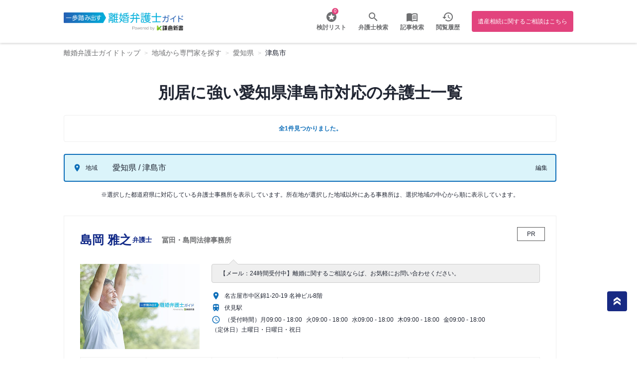

--- FILE ---
content_type: text/html; charset=UTF-8
request_url: https://rikon-guide.jp/list_city/aichi/23208?special_field=23291
body_size: 12512
content:
<html>

<head>
    <meta name="viewport" content="width=device-width,user-scalable=no,initial-scale=1,maximum-scale=1,minimum-scale=1">
    <link href="https://fonts.googleapis.com/icon?family=Material+Icons|Material+Icons+Outlined&amp;display=swap" rel="stylesheet">
    <link href="https://fonts.googleapis.com/css2?family=Oswald:wght@700" rel="stylesheet">
    <link href="https://fonts.googleapis.com/css?family=Oswald" rel="stylesheet">

    <link rel="shortcut icon" href="https://rikon-guide.jp/wp-content/themes/isansouzoku-guide/favicon.ico">

	<link rel="stylesheet" href="https://rikon-guide.jp/wp-content/themes/isansouzoku-guide/assets/css/common_footer.css?1709006901">

    <link rel="stylesheet" href="https://rikon-guide.jp/wp-content/themes/isansouzoku-guide/2022/css/style.css" />
    <link rel="stylesheet" href="https://rikon-guide.jp/wp-content/themes/isansouzoku-guide/2022/css/page/list/style.css" />
    <script src="https://code.jquery.com/jquery-3.6.0.slim.min.js"
        integrity="sha256-u7e5khyithlIdTpu22PHhENmPcRdFiHRjhAuHcs05RI=" crossorigin="anonymous"></script>

    <link rel="stylesheet" href="https://cdn.jsdelivr.net/npm/@splidejs/splide@4.0.1/dist/css/splide.min.css">
    <link rel="stylesheet" href="https://cdn.jsdelivr.net/npm/@splidejs/splide@4.0.1/dist/css/themes/splide-default.min.css">
    <link rel="stylesheet" href="https://cdn.jsdelivr.net/npm/@splidejs/splide-extension-video@0.7.1/dist/css/splide-extension-video.min.css">
    <script src="https://cdn.jsdelivr.net/npm/@splidejs/splide@4.0.1/dist/js/splide.min.js"></script>
    <script src="https://cdn.jsdelivr.net/npm/@splidejs/splide-extension-video@0.7.1/dist/js/splide-extension-video.min.js"></script>

    <link rel="canonical" href="https://rikon-guide.jp/list_city/aichi/23208" />
    <meta name='robots' content='max-image-preview:large' />
<link rel='stylesheet' id='classic-theme-styles-css' href='https://rikon-guide.jp/wp-includes/css/classic-themes.min.css?ver=6.2.2' type='text/css' media='all' />
<style id='global-styles-inline-css' type='text/css'>
body{--wp--preset--color--black: #000000;--wp--preset--color--cyan-bluish-gray: #abb8c3;--wp--preset--color--white: #ffffff;--wp--preset--color--pale-pink: #f78da7;--wp--preset--color--vivid-red: #cf2e2e;--wp--preset--color--luminous-vivid-orange: #ff6900;--wp--preset--color--luminous-vivid-amber: #fcb900;--wp--preset--color--light-green-cyan: #7bdcb5;--wp--preset--color--vivid-green-cyan: #00d084;--wp--preset--color--pale-cyan-blue: #8ed1fc;--wp--preset--color--vivid-cyan-blue: #0693e3;--wp--preset--color--vivid-purple: #9b51e0;--wp--preset--gradient--vivid-cyan-blue-to-vivid-purple: linear-gradient(135deg,rgba(6,147,227,1) 0%,rgb(155,81,224) 100%);--wp--preset--gradient--light-green-cyan-to-vivid-green-cyan: linear-gradient(135deg,rgb(122,220,180) 0%,rgb(0,208,130) 100%);--wp--preset--gradient--luminous-vivid-amber-to-luminous-vivid-orange: linear-gradient(135deg,rgba(252,185,0,1) 0%,rgba(255,105,0,1) 100%);--wp--preset--gradient--luminous-vivid-orange-to-vivid-red: linear-gradient(135deg,rgba(255,105,0,1) 0%,rgb(207,46,46) 100%);--wp--preset--gradient--very-light-gray-to-cyan-bluish-gray: linear-gradient(135deg,rgb(238,238,238) 0%,rgb(169,184,195) 100%);--wp--preset--gradient--cool-to-warm-spectrum: linear-gradient(135deg,rgb(74,234,220) 0%,rgb(151,120,209) 20%,rgb(207,42,186) 40%,rgb(238,44,130) 60%,rgb(251,105,98) 80%,rgb(254,248,76) 100%);--wp--preset--gradient--blush-light-purple: linear-gradient(135deg,rgb(255,206,236) 0%,rgb(152,150,240) 100%);--wp--preset--gradient--blush-bordeaux: linear-gradient(135deg,rgb(254,205,165) 0%,rgb(254,45,45) 50%,rgb(107,0,62) 100%);--wp--preset--gradient--luminous-dusk: linear-gradient(135deg,rgb(255,203,112) 0%,rgb(199,81,192) 50%,rgb(65,88,208) 100%);--wp--preset--gradient--pale-ocean: linear-gradient(135deg,rgb(255,245,203) 0%,rgb(182,227,212) 50%,rgb(51,167,181) 100%);--wp--preset--gradient--electric-grass: linear-gradient(135deg,rgb(202,248,128) 0%,rgb(113,206,126) 100%);--wp--preset--gradient--midnight: linear-gradient(135deg,rgb(2,3,129) 0%,rgb(40,116,252) 100%);--wp--preset--duotone--dark-grayscale: url('#wp-duotone-dark-grayscale');--wp--preset--duotone--grayscale: url('#wp-duotone-grayscale');--wp--preset--duotone--purple-yellow: url('#wp-duotone-purple-yellow');--wp--preset--duotone--blue-red: url('#wp-duotone-blue-red');--wp--preset--duotone--midnight: url('#wp-duotone-midnight');--wp--preset--duotone--magenta-yellow: url('#wp-duotone-magenta-yellow');--wp--preset--duotone--purple-green: url('#wp-duotone-purple-green');--wp--preset--duotone--blue-orange: url('#wp-duotone-blue-orange');--wp--preset--font-size--small: 13px;--wp--preset--font-size--medium: 20px;--wp--preset--font-size--large: 36px;--wp--preset--font-size--x-large: 42px;--wp--preset--spacing--20: 0.44rem;--wp--preset--spacing--30: 0.67rem;--wp--preset--spacing--40: 1rem;--wp--preset--spacing--50: 1.5rem;--wp--preset--spacing--60: 2.25rem;--wp--preset--spacing--70: 3.38rem;--wp--preset--spacing--80: 5.06rem;--wp--preset--shadow--natural: 6px 6px 9px rgba(0, 0, 0, 0.2);--wp--preset--shadow--deep: 12px 12px 50px rgba(0, 0, 0, 0.4);--wp--preset--shadow--sharp: 6px 6px 0px rgba(0, 0, 0, 0.2);--wp--preset--shadow--outlined: 6px 6px 0px -3px rgba(255, 255, 255, 1), 6px 6px rgba(0, 0, 0, 1);--wp--preset--shadow--crisp: 6px 6px 0px rgba(0, 0, 0, 1);}:where(.is-layout-flex){gap: 0.5em;}body .is-layout-flow > .alignleft{float: left;margin-inline-start: 0;margin-inline-end: 2em;}body .is-layout-flow > .alignright{float: right;margin-inline-start: 2em;margin-inline-end: 0;}body .is-layout-flow > .aligncenter{margin-left: auto !important;margin-right: auto !important;}body .is-layout-constrained > .alignleft{float: left;margin-inline-start: 0;margin-inline-end: 2em;}body .is-layout-constrained > .alignright{float: right;margin-inline-start: 2em;margin-inline-end: 0;}body .is-layout-constrained > .aligncenter{margin-left: auto !important;margin-right: auto !important;}body .is-layout-constrained > :where(:not(.alignleft):not(.alignright):not(.alignfull)){max-width: var(--wp--style--global--content-size);margin-left: auto !important;margin-right: auto !important;}body .is-layout-constrained > .alignwide{max-width: var(--wp--style--global--wide-size);}body .is-layout-flex{display: flex;}body .is-layout-flex{flex-wrap: wrap;align-items: center;}body .is-layout-flex > *{margin: 0;}:where(.wp-block-columns.is-layout-flex){gap: 2em;}.has-black-color{color: var(--wp--preset--color--black) !important;}.has-cyan-bluish-gray-color{color: var(--wp--preset--color--cyan-bluish-gray) !important;}.has-white-color{color: var(--wp--preset--color--white) !important;}.has-pale-pink-color{color: var(--wp--preset--color--pale-pink) !important;}.has-vivid-red-color{color: var(--wp--preset--color--vivid-red) !important;}.has-luminous-vivid-orange-color{color: var(--wp--preset--color--luminous-vivid-orange) !important;}.has-luminous-vivid-amber-color{color: var(--wp--preset--color--luminous-vivid-amber) !important;}.has-light-green-cyan-color{color: var(--wp--preset--color--light-green-cyan) !important;}.has-vivid-green-cyan-color{color: var(--wp--preset--color--vivid-green-cyan) !important;}.has-pale-cyan-blue-color{color: var(--wp--preset--color--pale-cyan-blue) !important;}.has-vivid-cyan-blue-color{color: var(--wp--preset--color--vivid-cyan-blue) !important;}.has-vivid-purple-color{color: var(--wp--preset--color--vivid-purple) !important;}.has-black-background-color{background-color: var(--wp--preset--color--black) !important;}.has-cyan-bluish-gray-background-color{background-color: var(--wp--preset--color--cyan-bluish-gray) !important;}.has-white-background-color{background-color: var(--wp--preset--color--white) !important;}.has-pale-pink-background-color{background-color: var(--wp--preset--color--pale-pink) !important;}.has-vivid-red-background-color{background-color: var(--wp--preset--color--vivid-red) !important;}.has-luminous-vivid-orange-background-color{background-color: var(--wp--preset--color--luminous-vivid-orange) !important;}.has-luminous-vivid-amber-background-color{background-color: var(--wp--preset--color--luminous-vivid-amber) !important;}.has-light-green-cyan-background-color{background-color: var(--wp--preset--color--light-green-cyan) !important;}.has-vivid-green-cyan-background-color{background-color: var(--wp--preset--color--vivid-green-cyan) !important;}.has-pale-cyan-blue-background-color{background-color: var(--wp--preset--color--pale-cyan-blue) !important;}.has-vivid-cyan-blue-background-color{background-color: var(--wp--preset--color--vivid-cyan-blue) !important;}.has-vivid-purple-background-color{background-color: var(--wp--preset--color--vivid-purple) !important;}.has-black-border-color{border-color: var(--wp--preset--color--black) !important;}.has-cyan-bluish-gray-border-color{border-color: var(--wp--preset--color--cyan-bluish-gray) !important;}.has-white-border-color{border-color: var(--wp--preset--color--white) !important;}.has-pale-pink-border-color{border-color: var(--wp--preset--color--pale-pink) !important;}.has-vivid-red-border-color{border-color: var(--wp--preset--color--vivid-red) !important;}.has-luminous-vivid-orange-border-color{border-color: var(--wp--preset--color--luminous-vivid-orange) !important;}.has-luminous-vivid-amber-border-color{border-color: var(--wp--preset--color--luminous-vivid-amber) !important;}.has-light-green-cyan-border-color{border-color: var(--wp--preset--color--light-green-cyan) !important;}.has-vivid-green-cyan-border-color{border-color: var(--wp--preset--color--vivid-green-cyan) !important;}.has-pale-cyan-blue-border-color{border-color: var(--wp--preset--color--pale-cyan-blue) !important;}.has-vivid-cyan-blue-border-color{border-color: var(--wp--preset--color--vivid-cyan-blue) !important;}.has-vivid-purple-border-color{border-color: var(--wp--preset--color--vivid-purple) !important;}.has-vivid-cyan-blue-to-vivid-purple-gradient-background{background: var(--wp--preset--gradient--vivid-cyan-blue-to-vivid-purple) !important;}.has-light-green-cyan-to-vivid-green-cyan-gradient-background{background: var(--wp--preset--gradient--light-green-cyan-to-vivid-green-cyan) !important;}.has-luminous-vivid-amber-to-luminous-vivid-orange-gradient-background{background: var(--wp--preset--gradient--luminous-vivid-amber-to-luminous-vivid-orange) !important;}.has-luminous-vivid-orange-to-vivid-red-gradient-background{background: var(--wp--preset--gradient--luminous-vivid-orange-to-vivid-red) !important;}.has-very-light-gray-to-cyan-bluish-gray-gradient-background{background: var(--wp--preset--gradient--very-light-gray-to-cyan-bluish-gray) !important;}.has-cool-to-warm-spectrum-gradient-background{background: var(--wp--preset--gradient--cool-to-warm-spectrum) !important;}.has-blush-light-purple-gradient-background{background: var(--wp--preset--gradient--blush-light-purple) !important;}.has-blush-bordeaux-gradient-background{background: var(--wp--preset--gradient--blush-bordeaux) !important;}.has-luminous-dusk-gradient-background{background: var(--wp--preset--gradient--luminous-dusk) !important;}.has-pale-ocean-gradient-background{background: var(--wp--preset--gradient--pale-ocean) !important;}.has-electric-grass-gradient-background{background: var(--wp--preset--gradient--electric-grass) !important;}.has-midnight-gradient-background{background: var(--wp--preset--gradient--midnight) !important;}.has-small-font-size{font-size: var(--wp--preset--font-size--small) !important;}.has-medium-font-size{font-size: var(--wp--preset--font-size--medium) !important;}.has-large-font-size{font-size: var(--wp--preset--font-size--large) !important;}.has-x-large-font-size{font-size: var(--wp--preset--font-size--x-large) !important;}
.wp-block-navigation a:where(:not(.wp-element-button)){color: inherit;}
:where(.wp-block-columns.is-layout-flex){gap: 2em;}
.wp-block-pullquote{font-size: 1.5em;line-height: 1.6;}
</style>
<link rel='stylesheet' id='pz-linkcard-css' href='//rikon-guide.jp/wp-content/uploads/pz-linkcard/style.css?ver=2.4.7.59' type='text/css' media='all' />
<link rel='stylesheet' id='toc-screen-css' href='https://rikon-guide.jp/wp-content/plugins/table-of-contents-plus/screen.min.css?ver=2302' type='text/css' media='all' />
<link rel='stylesheet' id='wp-pagenavi-css' href='https://rikon-guide.jp/wp-content/plugins/wp-pagenavi/pagenavi-css.css?ver=2.70' type='text/css' media='all' />
<link rel='stylesheet' id='simple-favorites-css' href='https://rikon-guide.jp/wp-content/plugins/favorites/assets/css/favorites.css?ver=2.3.2' type='text/css' media='all' />
<link rel='stylesheet' id='video-js-css' href='https://rikon-guide.jp/wp-content/plugins/video-embed-thumbnail-generator/video-js/v7/video-js.min.css?ver=7.21.1' type='text/css' media='all' />
<link rel='stylesheet' id='video-js-kg-skin-css' href='https://rikon-guide.jp/wp-content/plugins/video-embed-thumbnail-generator/video-js/v7/kg-video-js-skin.css?ver=4.8.9' type='text/css' media='all' />
<link rel='stylesheet' id='kgvid_video_styles-css' href='https://rikon-guide.jp/wp-content/plugins/video-embed-thumbnail-generator/src/public/css/videopack-styles.css?ver=4.8.9' type='text/css' media='all' />
<link rel='stylesheet' id='um_fonticons_ii-css' href='https://rikon-guide.jp/wp-content/plugins/ultimate-member/assets/css/um-fonticons-ii.css?ver=2.6.0' type='text/css' media='all' />
<link rel='stylesheet' id='um_fonticons_fa-css' href='https://rikon-guide.jp/wp-content/plugins/ultimate-member/assets/css/um-fonticons-fa.css?ver=2.6.0' type='text/css' media='all' />
<link rel='stylesheet' id='select2-css' href='https://rikon-guide.jp/wp-content/plugins/ultimate-member/assets/css/select2/select2.min.css?ver=4.0.13' type='text/css' media='all' />
<link rel='stylesheet' id='um_crop-css' href='https://rikon-guide.jp/wp-content/plugins/ultimate-member/assets/css/um-crop.css?ver=2.6.0' type='text/css' media='all' />
<link rel='stylesheet' id='um_modal-css' href='https://rikon-guide.jp/wp-content/plugins/ultimate-member/assets/css/um-modal.css?ver=2.6.0' type='text/css' media='all' />
<link rel='stylesheet' id='um_styles-css' href='https://rikon-guide.jp/wp-content/plugins/ultimate-member/assets/css/um-styles.css?ver=2.6.0' type='text/css' media='all' />
<link rel='stylesheet' id='um_profile-css' href='https://rikon-guide.jp/wp-content/plugins/ultimate-member/assets/css/um-profile.css?ver=2.6.0' type='text/css' media='all' />
<link rel='stylesheet' id='um_account-css' href='https://rikon-guide.jp/wp-content/plugins/ultimate-member/assets/css/um-account.css?ver=2.6.0' type='text/css' media='all' />
<link rel='stylesheet' id='um_misc-css' href='https://rikon-guide.jp/wp-content/plugins/ultimate-member/assets/css/um-misc.css?ver=2.6.0' type='text/css' media='all' />
<link rel='stylesheet' id='um_fileupload-css' href='https://rikon-guide.jp/wp-content/plugins/ultimate-member/assets/css/um-fileupload.css?ver=2.6.0' type='text/css' media='all' />
<link rel='stylesheet' id='um_datetime-css' href='https://rikon-guide.jp/wp-content/plugins/ultimate-member/assets/css/pickadate/default.css?ver=2.6.0' type='text/css' media='all' />
<link rel='stylesheet' id='um_datetime_date-css' href='https://rikon-guide.jp/wp-content/plugins/ultimate-member/assets/css/pickadate/default.date.css?ver=2.6.0' type='text/css' media='all' />
<link rel='stylesheet' id='um_datetime_time-css' href='https://rikon-guide.jp/wp-content/plugins/ultimate-member/assets/css/pickadate/default.time.css?ver=2.6.0' type='text/css' media='all' />
<link rel='stylesheet' id='um_raty-css' href='https://rikon-guide.jp/wp-content/plugins/ultimate-member/assets/css/um-raty.css?ver=2.6.0' type='text/css' media='all' />
<link rel='stylesheet' id='um_scrollbar-css' href='https://rikon-guide.jp/wp-content/plugins/ultimate-member/assets/css/simplebar.css?ver=2.6.0' type='text/css' media='all' />
<link rel='stylesheet' id='um_tipsy-css' href='https://rikon-guide.jp/wp-content/plugins/ultimate-member/assets/css/um-tipsy.css?ver=2.6.0' type='text/css' media='all' />
<link rel='stylesheet' id='um_responsive-css' href='https://rikon-guide.jp/wp-content/plugins/ultimate-member/assets/css/um-responsive.css?ver=2.6.0' type='text/css' media='all' />
<link rel='stylesheet' id='um_default_css-css' href='https://rikon-guide.jp/wp-content/plugins/ultimate-member/assets/css/um-old-default.css?ver=2.6.0' type='text/css' media='all' />
<link rel="https://api.w.org/" href="https://rikon-guide.jp/wp-json/" /><link rel="alternate" type="application/json" href="https://rikon-guide.jp/wp-json/wp/v2/list_city/1356" />		<style type="text/css">
			.um_request_name {
				display: none !important;
			}
		</style>
	
<title>愛知県津島市の離婚に強い弁護士一覧 - 一歩踏み出す離婚弁護士ガイド</title>
<meta name="description" content="愛知県津島市の離婚に強い弁護士・弁護士事務所を多数掲載 -「一歩踏み出す離婚弁護士ガイド」では、離婚に関する各種情報をご案内。日本全国の弁護士検索や、離婚トラブルの対応方針と費用を比較できる「弁護士費用一括見積り」も提供中！離婚でお悩みの方は弁護士にご相談ください。">

<meta property="og:locale" content="ja_JP">
<meta property="og:type" content="article">
<meta property="og:title" content="愛知県津島市の離婚に強い弁護士一覧 - 一歩踏み出す離婚弁護士ガイド">
<meta property="og:description" content="愛知県津島市の離婚に強い弁護士・弁護士事務所を多数掲載 -「一歩踏み出す離婚弁護士ガイド」では、離婚に関する各種情報をご案内。日本全国の弁護士検索や、離婚トラブルの対応方針と費用を比較できる「弁護士費用一括見積り」も提供中！離婚でお悩みの方は弁護士にご相談ください。">
<meta property="og:url" content="https://rikon-guide.jp/list_city/aichi/23208">
<meta property="og:site_name" content="一歩踏み出す離婚弁護士ガイド">
<meta name="twitter:card" content="summary_large_image">

    <!-- Google Tag Manager -->
    <script>(function(w,d,s,l,i){w[l]=w[l]||[];w[l].push({'gtm.start':
    new Date().getTime(),event:'gtm.js'});var f=d.getElementsByTagName(s)[0],
    j=d.createElement(s),dl=l!='dataLayer'?'&l='+l:'';j.async=true;j.src=
    'https://www.googletagmanager.com/gtm.js?id='+i+dl;f.parentNode.insertBefore(j,f);
    })(window,document,'script','dataLayer','GTM-TKSN3CL');</script>
    <!-- End Google Tag Manager -->
</head>

<body class="page-list-body">
    <!-- Google Tag Manager (noscript) -->
    <noscript><iframe src="https://www.googletagmanager.com/ns.html?id=GTM-TKSN3CL"
    height="0" width="0" style="display:none;visibility:hidden"></iframe></noscript>
    <!-- End Google Tag Manager (noscript) -->
    <div class="l-wrapper">
    <!-- g_header -->
<div class="g_header-wrapper">
<!-- list_consideration -->
<input class="js-overlay-switcher" type="radio" id="pop-up-close" name="header-popup">
<input class="js-overlay-switcher" type="radio" id="pop-up" name="header-popup">
<div class="list_consideration_wrapper">
    <h2 class="ttl_consideration">検討リスト</h2>
    <a href="/contact-office-multi" class="to-contact">検討リストから問い合わせ</a>
    <ul class="favorites-list list_consideration" data-userid="" data-siteid="1" data-includebuttons="true" data-includelinks="true" data-includethumbnails="true" data-includeexcerpts="false" data-thumbnailsize="thumbnail" data-nofavoritestext="検討済みリストは空です" data-posttypes="post,page,attachment,supervisor,lawoffice,lawyerqa"><ul data-postid="0" data-nofavorites class="no-favorites">検討済みリストは空です</ul></ul>    <label class="close" for="pop-up-close"><span class="material-icons">close</span> 検討リストを閉じる</label>
</div><!-- list_history -->
<input class="js-overlay-switcher" type="radio" id="history-popup-close" name="header-popup">
<input class="js-overlay-switcher" type="radio" id="history-popup" name="header-popup">
<div class="list_history_wrapper">
    <h2 class="ttl_consideration">閲覧履歴</h2>
    <ul class="list_consideration no-histories">
        履歴が登録されていません
    </ul>
    <label class="close" for="history-popup-close"><span class="material-icons">close</span> 閲覧履歴を閉じる</label>
</div>
<!-- menu_hamburger -->
<input class="js-overlay-switcher" type="radio" id="hamburger-close" name="header-popup">
<input class="js-overlay-switcher" type="radio" id="hamburger" name="header-popup">
<nav class="menu_hamburger">
    <ul class="menu_hamburger--list">
        <!-- <li class="howto">
            <a href="https://isansouzoku-guide.jp/lawyer-lp">
                <span class="text">使い方</span>
            </a>
        </li> -->
        <li class="search">
            <a href="/list">
                <span class="text">弁護士検索</span>
            </a>
        </li>
        <!-- <li class="insert">
            <a href="/insert">
                <span class="text">掲載募集</span>
            </a>
        </li> -->
        <!-- <li class="guide">
            <a href="#">
                <span class="text">記事検索</span>
            </a>
        </li> -->
    </ul>
</nav>
<!-- /.menu_hamburger -->
<header class="g_header">
    <!-- gnav -->
    <!-- list_consideration -->
<input class="js-overlay-switcher" type="radio" id="pop-up-close" name="header-popup">
<input class="js-overlay-switcher" type="radio" id="pop-up" name="header-popup">
<div class="list_consideration_wrapper">
    <h2 class="ttl_consideration">検討リスト</h2>
    <a href="/contact-office-multi" class="to-contact">検討リストから問い合わせ</a>
    <ul class="favorites-list list_consideration" data-userid="" data-siteid="1" data-includebuttons="true" data-includelinks="true" data-includethumbnails="true" data-includeexcerpts="false" data-thumbnailsize="thumbnail" data-nofavoritestext="検討済みリストは空です" data-posttypes="post,page,attachment,supervisor,lawoffice,lawyerqa"><ul data-postid="0" data-nofavorites class="no-favorites">検討済みリストは空です</ul></ul>    <label class="close" for="pop-up-close"><span class="material-icons">close</span> 検討リストを閉じる</label>
</div>    <!-- list_history -->
<input class="js-overlay-switcher" type="radio" id="history-popup-close" name="header-popup">
<input class="js-overlay-switcher" type="radio" id="history-popup" name="header-popup">
<div class="list_history_wrapper">
    <h2 class="ttl_consideration">閲覧履歴</h2>
    <ul class="list_consideration no-histories">
        履歴が登録されていません
    </ul>
    <label class="close" for="history-popup-close"><span class="material-icons">close</span> 閲覧履歴を閉じる</label>
</div>
    <nav class="gnav">
        <a href="/"><img src="https://rikon-guide.jp/wp-content/themes/isansouzoku-guide/2022/img/logo.png" class="logo" alt="離婚弁護士ガイド"></a>
        <ul>
            <!-- <li class="insert">
                <a href="/insert">
                    <span class="text">掲載募集</span>
                </a>
            </li> -->
            <li class="star">
                <label class="open">
                    <span class="count"><span class="simplefavorites-user-count" data-posttypes="all" data-siteid="1">0</span></span>
                    <a>
                        <span class="text">検討リスト</span>
                    </a>
                </label>
            </li>
            <script>
                document.querySelector('li.star').addEventListener('click', function(e) {
                    e.preventDefault();
                    if (document.querySelector('#pop-up').checked) {
                        document.querySelector('#pop-up').checked = false;
                        document.querySelector('#pop-up-close').checked = true;
                    } else {
                        document.querySelector('#pop-up').checked = true;
                        document.querySelector('#pop-up-close').checked = false;
                    }
                });
            </script>
            <!-- <li class="howto">
                <a href="https://isansouzoku-guide.jp/lawyer-lp">
                    <span class="text">使い方</span>
                </a>
            </li> -->
            <li class="search">
                <div class="anchor">
                    <a href="/list" class="text">弁護士検索</a>
                </div>
            </li>
            <li class="guide">
                <dv class="anchor">
                    <a href="/category" class="text">記事検索</a>
                </dv>
            </li>
            <li class="history">
                <label class="open">
                    <a>
                        <span class="text">閲覧履歴</span>
                    </a>
                </label>
            </li>
            <script>
                document.querySelector('li.history').addEventListener('click', function(e) {
                    e.preventDefault();
                    if (document.querySelector('#history-popup').checked) {
                        document.querySelector('#history-popup').checked = false;
                        document.querySelector('#history-popup-close').checked = true;
                    } else {
                        document.querySelector('#history-popup').checked = true;
                        document.querySelector('#history-popup-close').checked = false;
                    }
                });
            </script>
            <li class="bengoshi_guide">
                <a class="button" href="https://isansouzoku-guide.jp/">
                遺産相続に関するご相談はこちら
                </a>
            </li>

        </ul>

        <script>
            $(function () {
                $('.menu-trigger').on('click', function () {
                    $(this).toggleClass('active');
                    $('#hamburger').prop('checked', !$('#hamburger').prop('checked'));
                    return false;
                });
            });
        </script>

        <div class="list">
            <div class="item">
                <button class="menu-trigger" id="menu05">
                    <span></span>
                    <span></span>
                    <span></span>
                </button>
            </div>
        </div>
    </nav>
    <!-- /gnav -->
</header>
<!-- /.g_header -->
</div>
    <ol class="breadcrumb" itemtype="https://schema.org/BreadcrumbList">
<li itemprop="itemListElement" itemscope itemtype="https://schema.org/ListItem">
    <a itemprop="item" href="https://rikon-guide.jp"><span itemprop="name">離婚弁護士ガイドトップ</span></a>
    <meta itemprop="position" content="1" />
</li>

<li itemprop="itemListElement" itemscope itemtype="https://schema.org/ListItem"><a itemprop="item" href="https://rikon-guide.jp/list"><span itemprop="name">地域から専門家を探す</span></a><meta itemprop="position" content="2" /></li><li itemprop="itemListElement" itemscope itemtype="https://schema.org/ListItem"><a itemprop="item" href="https://rikon-guide.jp/list_city/aichi"><span itemprop="name">愛知県</span></a><meta itemprop="position" content="3" /></li><li itemprop="itemListElement" itemscope itemtype="https://schema.org/ListItem"><a itemprop="item" href="https://rikon-guide.jp/list_city/aichi/23208"><span itemprop="name">津島市</span></a><meta itemprop="position" content="4" /></li></ol>
    <!-- main -->
    <main class="page-list-main">
        <!-- content -->
        <div class="content">
            
<div class="fv">
    <div class="list-title">
        <h1>別居に強い愛知県津島市対応の弁護士一覧</h1>
        <div class="result-count">
            全1件見つかりました。
        </div>
    </div>
</div>


<style>
    .search-condition > ul > li:nth-child(1) {
        display: none;
    }
</style>



<div class="search-condition">
    <ul>
        <li>
            <div>
                <div class="type type--area">地域</div>
                <div class="selected">
                    愛知県                </div>
            </div>
            <label for="prefs" class="edit">編集</label>
        </li>
        <li>
            <div>
                <div class="type type--area">地域</div>
                <div class="selected">
                    愛知県 / 津島市                </div>
            </div>
            <label for="search-condition-modal-open" class="edit">編集</label>
        </li>
    </ul>
    <p>
    ※選択した都道府県に対応している弁護士事務所を表示しています。所在地が選択した地域以外にある事務所は、選択地域の中心から順に表示しています。
    </p>
</div>
<input name="search-condition-modal-open" id="search-condition-modal-open" type="checkbox">
<div class="search-condition-modal">
    <div class="modal-inner">
        <label for="search-condition-modal-open" class="close"></label>
        <div class="menus">
            <div class="section section--top">
                <ul>
                    <li>
                        <a href="/list">全国</a>
                    </li>
                    <li>
                        <a href="/list_city/aichi?special_field=23291" class="">都道府県トップ</a>
                    </li>
                </ul>
            </div>

            <div class="section">
                                                                        <h3>あ</h3>
                                    <ul>
                                                                                    <li>
                            <a href="/list_city/aichi/23232?special_field=23291" >
                                愛西市                            </a>
                        </li>
                                                                                                                                <li>
                            <a href="/list_city/aichi/23441?special_field=23291" >
                                阿久比町                            </a>
                        </li>
                                                                                                                                <li>
                            <a href="/list_city/aichi/23237?special_field=23291" >
                                あま市                            </a>
                        </li>
                                                                                                                                <li>
                            <a href="/list_city/aichi/23212?special_field=23291" >
                                安城市                            </a>
                        </li>
                                                                                                                                <li>
                            <a href="/list_city/aichi/23203?special_field=23291" >
                                一宮市                            </a>
                        </li>
                                                                                                                                <li>
                            <a href="/list_city/aichi/23481?special_field=23291" >
                                一色町                            </a>
                        </li>
                                                                                                                                <li>
                            <a href="/list_city/aichi/23220?special_field=23291" >
                                稲沢市                            </a>
                        </li>
                                                                                                                                <li>
                            <a href="/list_city/aichi/23215?special_field=23291" >
                                犬山市                            </a>
                        </li>
                                                                                                                                <li>
                            <a href="/list_city/aichi/23228?special_field=23291" >
                                岩倉市                            </a>
                        </li>
                                                                                                                                <li>
                            <a href="/list_city/aichi/23361?special_field=23291" >
                                大口町                            </a>
                        </li>
                                                                                                                                <li>
                            <a href="/list_city/aichi/23424?special_field=23291" >
                                大治町                            </a>
                        </li>
                                                                                                                                <li>
                            <a href="/list_city/aichi/23223?special_field=23291" >
                                大府市                            </a>
                        </li>
                                                                                                                                <li>
                            <a href="/list_city/aichi/23202?special_field=23291" >
                                岡崎市                            </a>
                        </li>
                                                                                                                                <li>
                            <a href="/list_city/aichi/23226?special_field=23291" >
                                尾張旭市                            </a>
                        </li>
                                                                                                                                                                                                                                                                                                                                                                                                                                                                                                                                                                                                                                                                                                                                                                                                                                                                                                                                                                                                                                                                                                                                                                                                                                                                                                                                                                                                                                                                                                                                                                                                                                                                                                                                                                                                                                                                                                                                                                                                                                                                                                                                                                                                                                                                                                                            </ul>
                                                                                                                                                                                                                                                                                                                                                                                                                                                                                                                                                                                                <h3>か</h3>
                                    <ul>
                                                                                                                                                                                                                                                                                                                                                                                                                                                                                                                                                                                                            <li>
                            <a href="/list_city/aichi/23206?special_field=23291" >
                                春日井市                            </a>
                        </li>
                                                                                                                                <li>
                            <a href="/list_city/aichi/23425?special_field=23291" >
                                蟹江町                            </a>
                        </li>
                                                                                                                                <li>
                            <a href="/list_city/aichi/23214?special_field=23291" >
                                蒲郡市                            </a>
                        </li>
                                                                                                                                <li>
                            <a href="/list_city/aichi/23210?special_field=23291" >
                                刈谷市                            </a>
                        </li>
                                                                                                                                <li>
                            <a href="/list_city/aichi/23234?special_field=23291" >
                                北名古屋市                            </a>
                        </li>
                                                                                                                                <li>
                            <a href="/list_city/aichi/23233?special_field=23291" >
                                清須市                            </a>
                        </li>
                                                                                                                                <li>
                            <a href="/list_city/aichi/23482?special_field=23291" >
                                吉良町                            </a>
                        </li>
                                                                                                                                <li>
                            <a href="/list_city/aichi/23501?special_field=23291" >
                                幸田町                            </a>
                        </li>
                                                                                                                                <li>
                            <a href="/list_city/aichi/23217?special_field=23291" >
                                江南市                            </a>
                        </li>
                                                                                                                                <li>
                            <a href="/list_city/aichi/23219?special_field=23291" >
                                小牧市                            </a>
                        </li>
                                                                                                                                                                                                                                                                                                                                                                                                                                                                                                                                                                                                                                                                                                                                                                                                                                                                                                                                                                                                                                                                                                                                                                                                                                                                                                                                                                                                                                                                                                                                                                                                                                                                                                                                                                                                                                                                                                                                                    </ul>
                                                                                                                                                                                                                                                                                                                                                                                                                                                                                                                                                                                                                                                                                                                                                                                                                                                                                                                                                                        <h3>さ</h3>
                                    <ul>
                                                                                                                                                                                                                                                                                                                                                                                                                                                                                                                                                                                                                                                                                                                                                                                                                                                                                                                                                                                    <li>
                            <a href="/list_city/aichi/23561?special_field=23291" >
                                設楽町                            </a>
                        </li>
                                                                                                                                <li>
                            <a href="/list_city/aichi/23221?special_field=23291" >
                                新城市                            </a>
                        </li>
                                                                                                                                <li>
                            <a href="/list_city/aichi/23204?special_field=23291" >
                                瀬戸市                            </a>
                        </li>
                                                                                                                                                                                                                                                                                                                                                                                                                                                                                                                                                                                                                                                                                                                                                                                                                                                                                                                                                                                                                                                                                                                                                                                                                                                                                                                                                                                                                                                                                                                                                                                                                                                                                                                                                                                                                                        </ul>
                                                                                                                                                                                                                                                                                                                                                                                                                                                                                                                                                                                                                                                                                                                                                                                                                                                                                                                                                                                                                                                                                    <h3>た</h3>
                                    <ul>
                                                                                                                                                                                                                                                                                                                                                                                                                                                                                                                                                                                                                                                                                                                                                                                                                                                                                                                                                                                                                                                                                                <li>
                            <a href="/list_city/aichi/23227?special_field=23291" >
                                高浜市                            </a>
                        </li>
                                                                                                                                <li>
                            <a href="/list_city/aichi/23447?special_field=23291" >
                                武豊町                            </a>
                        </li>
                                                                                                                                <li>
                            <a href="/list_city/aichi/23231?special_field=23291" >
                                田原市                            </a>
                        </li>
                                                                                                                                <li>
                            <a href="/list_city/aichi/23224?special_field=23291" >
                                知多市                            </a>
                        </li>
                                                                                                                                <li>
                            <a href="/list_city/aichi/23225?special_field=23291" >
                                知立市                            </a>
                        </li>
                                                                                                                                <li>
                            <a href="/list_city/aichi/23208?special_field=23291"  class="item_current">
                                津島市                            </a>
                        </li>
                                                                                                                                <li>
                            <a href="/list_city/aichi/23562?special_field=23291" >
                                東栄町                            </a>
                        </li>
                                                                                                                                <li>
                            <a href="/list_city/aichi/23222?special_field=23291" >
                                東海市                            </a>
                        </li>
                                                                                                                                <li>
                            <a href="/list_city/aichi/23302?special_field=23291" >
                                東郷町                            </a>
                        </li>
                                                                                                                                <li>
                            <a href="/list_city/aichi/23216?special_field=23291" >
                                常滑市                            </a>
                        </li>
                                                                                                                                <li>
                            <a href="/list_city/aichi/23427?special_field=23291" >
                                飛島村                            </a>
                        </li>
                                                                                                                                <li>
                            <a href="/list_city/aichi/23229?special_field=23291" >
                                豊明市                            </a>
                        </li>
                                                                                                                                <li>
                            <a href="/list_city/aichi/23207?special_field=23291" >
                                豊川市                            </a>
                        </li>
                                                                                                                                <li>
                            <a href="/list_city/aichi/23211?special_field=23291" >
                                豊田市                            </a>
                        </li>
                                                                                                                                <li>
                            <a href="/list_city/aichi/23563?special_field=23291" >
                                豊根村                            </a>
                        </li>
                                                                                                                                <li>
                            <a href="/list_city/aichi/23201?special_field=23291" >
                                豊橋市                            </a>
                        </li>
                                                                                                                                <li>
                            <a href="/list_city/aichi/23342?special_field=23291" >
                                豊山町                            </a>
                        </li>
                                                                                                                                                                                                                                                                                                                                                                                                                                                                                                                                                                                                                                                                                                                                                                                                                                                                                                                                                                                                                                                                                                                                                                                                    </ul>
                                                                                                                                                                                                                                                                                                                                                                                                                                                                                                                                                                                                                                                                                                                                                                                                                                                                                                                                                                                                                                                                                                                                                                                                                                                                                                                                                                                                                                                                                                                                                                                                                                                                                                                        <h3>な</h3>
                                    <ul>
                                                                                                                                                                                                                                                                                                                                                                                                                                                                                                                                                                                                                                                                                                                                                                                                                                                                                                                                                                                                                                                                                                                                                                                                                                                                                                                                                                                                                                                                                                                                                                                                                                                                                                                                    <li>
                            <a href="/list_city/aichi/23238?special_field=23291" >
                                長久手市                            </a>
                        </li>
                                                                                                                                <li>
                            <a href="/list_city/aichi/23304?special_field=23291" >
                                長久手町                            </a>
                        </li>
                                                                                                                                <li>
                            <a href="/list_city/aichi/23109?special_field=23291" >
                                名古屋市熱田区                            </a>
                        </li>
                                                                                                                                <li>
                            <a href="/list_city/aichi/23103?special_field=23291" >
                                名古屋市北区                            </a>
                        </li>
                                                                                                                                <li>
                            <a href="/list_city/aichi/23107?special_field=23291" >
                                名古屋市昭和区                            </a>
                        </li>
                                                                                                                                <li>
                            <a href="/list_city/aichi/seirei11?special_field=23291" >
                                名古屋市全域                            </a>
                        </li>
                                                                                                                                <li>
                            <a href="/list_city/aichi/23101?special_field=23291" >
                                名古屋市千種区                            </a>
                        </li>
                                                                                                                                <li>
                            <a href="/list_city/aichi/23116?special_field=23291" >
                                名古屋市天白区                            </a>
                        </li>
                                                                                                                                <li>
                            <a href="/list_city/aichi/23110?special_field=23291" >
                                名古屋市中川区                            </a>
                        </li>
                                                                                                                                <li>
                            <a href="/list_city/aichi/23106?special_field=23291" >
                                名古屋市中区                            </a>
                        </li>
                                                                                                                                <li>
                            <a href="/list_city/aichi/23105?special_field=23291" >
                                名古屋市中村区                            </a>
                        </li>
                                                                                                                                <li>
                            <a href="/list_city/aichi/23104?special_field=23291" >
                                名古屋市西区                            </a>
                        </li>
                                                                                                                                <li>
                            <a href="/list_city/aichi/23102?special_field=23291" >
                                名古屋市東区                            </a>
                        </li>
                                                                                                                                <li>
                            <a href="/list_city/aichi/23108?special_field=23291" >
                                名古屋市瑞穂区                            </a>
                        </li>
                                                                                                                                <li>
                            <a href="/list_city/aichi/23114?special_field=23291" >
                                名古屋市緑区                            </a>
                        </li>
                                                                                                                                <li>
                            <a href="/list_city/aichi/23111?special_field=23291" >
                                名古屋市港区                            </a>
                        </li>
                                                                                                                                <li>
                            <a href="/list_city/aichi/23112?special_field=23291" >
                                名古屋市南区                            </a>
                        </li>
                                                                                                                                <li>
                            <a href="/list_city/aichi/23115?special_field=23291" >
                                名古屋市名東区                            </a>
                        </li>
                                                                                                                                <li>
                            <a href="/list_city/aichi/23113?special_field=23291" >
                                名古屋市守山区                            </a>
                        </li>
                                                                                                                                <li>
                            <a href="/list_city/aichi/23213?special_field=23291" >
                                西尾市                            </a>
                        </li>
                                                                                                                                <li>
                            <a href="/list_city/aichi/23230?special_field=23291" >
                                日進市                            </a>
                        </li>
                                                                                                                                                                                                                                                                                                                                                                                                                </ul>
                                                                                                                                                                                                                                                                                                                                                                                                                                                                                                                                                                                                                                                                                                                                                                                                                                                                                                                                                                                                                                                                                                                                                                                                                                                                                                                                                                                                                                                                                                                                                                                                                                                                                                                                                                                                                                                                                                                                                                                                                                                                                                                                                                                                                                                                                                                                                                                                                                                                                                            <h3>は</h3>
                                    <ul>
                                                                                                                                                                                                                                                                                                                                                                                                                                                                                                                                                                                                                                                                                                                                                                                                                                                                                                                                                                                                                                                                                                                                                                                                                                                                                                                                                                                                                                                                                                                                                                                                                                                                                                                                                                                                                                                                                                                                                                                                                                                                                                                                                                                                                                                                                                                                                                                                                                                                                                                        <li>
                            <a href="/list_city/aichi/23483?special_field=23291" >
                                幡豆町                            </a>
                        </li>
                                                                                                                                <li>
                            <a href="/list_city/aichi/23205?special_field=23291" >
                                半田市                            </a>
                        </li>
                                                                                                                                <li>
                            <a href="/list_city/aichi/23442?special_field=23291" >
                                東浦町                            </a>
                        </li>
                                                                                                                                <li>
                            <a href="/list_city/aichi/23362?special_field=23291" >
                                扶桑町                            </a>
                        </li>
                                                                                                                                <li>
                            <a href="/list_city/aichi/23209?special_field=23291" >
                                碧南市                            </a>
                        </li>
                                                                                                                                                                                                                            </ul>
                                                                                                                                                                                                                                                                                                                                                                                                                                                                                                                                                                                                                                                                                                                                                                                                                                                                                                                                                                                                                                                                                                                                                                                                                                                                                                                                                                                                                                                                                                                                                                                                                                                                                                                                                                                                                                                                                                                                                                                                                                                                                                                                                                                                                                                                                                                                                                                                                                                                                                                                                                                                                                                                                                <h3>ま</h3>
                                    <ul>
                                                                                                                                                                                                                                                                                                                                                                                                                                                                                                                                                                                                                                                                                                                                                                                                                                                                                                                                                                                                                                                                                                                                                                                                                                                                                                                                                                                                                                                                                                                                                                                                                                                                                                                                                                                                                                                                                                                                                                                                                                                                                                                                                                                                                                                                                                                                                                                                                                                                                                                                                                                                                                                                                                            <li>
                            <a href="/list_city/aichi/23445?special_field=23291" >
                                南知多町                            </a>
                        </li>
                                                                                                                                <li>
                            <a href="/list_city/aichi/23446?special_field=23291" >
                                美浜町                            </a>
                        </li>
                                                                                                                                <li>
                            <a href="/list_city/aichi/23236?special_field=23291" >
                                みよし市                            </a>
                        </li>
                                                                                                                </ul>
                                                                                                                                                                                                                                                                                                                                                                                                                                                                                                                                                                                                                                                                                                                                                                                                                                                                                                                                                                                                                                                                                                                                                                                                                                                                                                                                                                                                                                                                                                                                                                                                                                                                                                                                                                                                                                                                                                                                                                                                                                                                                                                                                                                                                                                                                                                                                                                                                                                                                                                                                                                                                                                                                                                                                                                                            <h3>や</h3>
                                    <ul>
                                                                                                                                                                                                                                                                                                                                                                                                                                                                                                                                                                                                                                                                                                                                                                                                                                                                                                                                                                                                                                                                                                                                                                                                                                                                                                                                                                                                                                                                                                                                                                                                                                                                                                                                                                                                                                                                                                                                                                                                                                                                                                                                                                                                                                                                                                                                                                                                                                                                                                                                                                                                                                                                                                                                                                                                                        <li>
                            <a href="/list_city/aichi/23235?special_field=23291" >
                                弥富市                            </a>
                        </li>
                                                                            </ul>
                                                                                                                                                                                                                                                                                                                                                                                                                                                                                                                                                                                                                                                                                                                                                                                                                                                                                                                                                                                                                                                                                                                                                                                                                                                                                                                                                                                                                                                                                                                                                                                                                                                                                                                                                                                                                                                                                                                                                                                                                                                                                                                                                                                                                                                                                                                                                                                                                                                                                                                                                                                                                                                                                                                                                                                                                    <ul>
                                                                                                                                                                                                                                                                                                                                                                                                                                                                                                                                                                                                                                                                                                                                                                                                                                                                                                                                                                                                                                                                                                                                                                                                                                                                                                                                                                                                                                                                                                                                                                                                                                                                                                                                                                                                                                                                                                                                                                                                                                                                                                                                                                                                                                                                                                                                                                                                                                                                                                                                                                                                                                                                                                                                                                                                        </ul>
                                                                                                                                                                                                                                                                                                                                                                                                                                                                                                                                                                                                                                                                                                                                                                                                                                                                                                                                                                                                                                                                                                                                                                                                                                                                                                                                                                                                                                                                                                                                                                                                                                                                                                                                                                                                                                                                                                                                                                                                                                                                                                                                                                                                                                                                                                                                                                                                                                                                                                                                                                                                                                                                                                                                                                                                                    <ul>
                                                                                                                                                                                                                                                                                                                                                                                                                                                                                                                                                                                                                                                                                                                                                                                                                                                                                                                                                                                                                                                                                                                                                                                                                                                                                                                                                                                                                                                                                                                                                                                                                                                                                                                                                                                                                                                                                                                                                                                                                                                                                                                                                                                                                                                                                                                                                                                                                                                                                                                                                                                                                                                                                                                                                                                                        </ul>
                        </div>

        </div>
    </div>
</div>


<div class="search-panel-wrapper">
    <input name="search" type="checkbox" id="prefs">
    <div class="search-panel--prefs">
        <div class="modal-inner">
            <label for="prefs" class="close"></label>
            <div class="menus">
                <div class="section">
                    <h3>北海道・東北</h3><ul><li><a href="/list_city/hokkaido?special_field=23291">北海道</a></li><li><a href="/list_city/aomori?special_field=23291">青森県</a></li><li><a href="/list_city/iwate?special_field=23291">岩手県</a></li><li><a href="/list_city/miyagi?special_field=23291">宮城県</a></li><li><a href="/list_city/akita?special_field=23291">秋田県</a></li><li><a href="/list_city/yamagata?special_field=23291">山形県</a></li><li><a href="/list_city/fukushima?special_field=23291">福島県</a></li></ul><h3>関東</h3><ul><li><a href="/list_city/tokyo?special_field=23291">東京都</a></li><li><a href="/list_city/kanagawa?special_field=23291">神奈川県</a></li><li><a href="/list_city/saitama?special_field=23291">埼玉県</a></li><li><a href="/list_city/chiba?special_field=23291">千葉県</a></li><li><a href="/list_city/ibaraki?special_field=23291">茨城県</a></li><li><a href="/list_city/tochigi?special_field=23291">栃木県</a></li><li><a href="/list_city/gunma?special_field=23291">群馬県</a></li></ul><h3>中部</h3><ul><li><a href="/list_city/niigata?special_field=23291">新潟県</a></li><li><a href="/list_city/toyama?special_field=23291">富山県</a></li><li><a href="/list_city/ishikawa?special_field=23291">石川県</a></li><li><a href="/list_city/fukui?special_field=23291">福井県</a></li><li><a href="/list_city/yamanashi?special_field=23291">山梨県</a></li><li><a href="/list_city/nagano?special_field=23291">長野県</a></li><li><a href="/list_city/gifu?special_field=23291">岐阜県</a></li><li><a href="/list_city/shizuoka?special_field=23291">静岡県</a></li><li><a href="/list_city/aichi?special_field=23291">愛知県</a></li></ul><h3>関西</h3><ul><li><a href="/list_city/osaka?special_field=23291">大阪府</a></li><li><a href="/list_city/kyoto?special_field=23291">京都府</a></li><li><a href="/list_city/hyogo?special_field=23291">兵庫県</a></li><li><a href="/list_city/shiga?special_field=23291">滋賀県</a></li><li><a href="/list_city/nara?special_field=23291">奈良県</a></li><li><a href="/list_city/wakayama?special_field=23291">和歌山県</a></li><li><a href="/list_city/mie?special_field=23291">三重県</a></li></ul><h3>中国・四国</h3><ul><li><a href="/list_city/tottori?special_field=23291">鳥取県</a></li><li><a href="/list_city/shimane?special_field=23291">島根県</a></li><li><a href="/list_city/okayama?special_field=23291">岡山県</a></li><li><a href="/list_city/hiroshima?special_field=23291">広島県</a></li><li><a href="/list_city/yamaguchi?special_field=23291">山口県</a></li><li><a href="/list_city/tokushima?special_field=23291">徳島県</a></li><li><a href="/list_city/kagawa?special_field=23291">香川県</a></li><li><a href="/list_city/ehime?special_field=23291">愛媛県</a></li><li><a href="/list_city/kochi?special_field=23291">高知県</a></li></ul><h3>九州・沖縄</h3><ul><li><a href="/list_city/fukuoka?special_field=23291">福岡県</a></li><li><a href="/list_city/saga?special_field=23291">佐賀県</a></li><li><a href="/list_city/nagasaki?special_field=23291">長崎県</a></li><li><a href="/list_city/kumamoto?special_field=23291">熊本県</a></li><li><a href="/list_city/oita?special_field=23291">大分県</a></li><li><a href="/list_city/miyazaki?special_field=23291">宮崎県</a></li><li><a href="/list_city/kagoshima?special_field=23291">鹿児島県</a></li><li><a href="/list_city/okinawa?special_field=23291">沖縄県</a></li></ul>                </div>
            </div>
        </div>
    </div>
</div>

<ul class="p-search-results__list">
        
<div class="list-card">
    <h3>
        <a href="https://rikon-guide.jp/lawoffice/lawyer-id39782546">
                        <!-- title -->
            島岡 雅之<span class="title">弁護士</span>
                        <div class="belonging">
                冨田・島岡法律事務所            </div>
                    </a>
                <span class="pr">PR</span>
            </h3>
    <ul class="strength">
                
    </ul>

        <div class="comment">【メール：24時間受付中】離婚に関するご相談ならば、お気軽にお問い合わせください。</div>
    
    <div class="main">
        <div class="img">
            <a href="https://rikon-guide.jp/lawoffice/lawyer-id39782546">
                                    <img src="https://rikon-guide.jp/wp-content/uploads/2022/12/thum-m-new2.jpg" alt="島岡 雅之" loading="lazy">
                            </a>
        </div>
        <div class="info">
                        <div class="comment comment-pc">【メール：24時間受付中】離婚に関するご相談ならば、お気軽にお問い合わせください。</div>
                        <div class="address">
                名古屋市中区錦1-20-19 名神ビル8階            </div>
            <div class="stations">
                <span class="location_on">伏見駅</span>            </div>
            <div class="open-time">
                （受付時間）<span class="txt_date"><span>月</span>09:00 - 18:00</span><span class="txt_date"><span>火</span>09:00 - 18:00</span><span class="txt_date"><span>水</span>09:00 - 18:00</span><span class="txt_date"><span>木</span>09:00 - 18:00</span><span class="txt_date"><span>金</span>09:00 - 18:00</span>（定休日）土曜日・日曜日・祝日            </div>
        </div>
    </div>
    <div class="calendar calendar--full">
        <ul class="list_calendar">
    <li><div class="list_calendar--day "><p>26</p><span>月</span></div><div class="list_calendar--status"><span class="ok"></span></div></li><li><div class="list_calendar--day "><p>27</p><span>火</span></div><div class="list_calendar--status"><span class="ok"></span></div></li><li><div class="list_calendar--day "><p>28</p><span>水</span></div><div class="list_calendar--status"><span class="ok"></span></div></li><li><div class="list_calendar--day "><p>29</p><span>木</span></div><div class="list_calendar--status"><span class="ok"></span></div></li><li><div class="list_calendar--day "><p>30</p><span>金</span></div><div class="list_calendar--status"><span class="ok"></span></div></li><li><div class="list_calendar--day saturday"><p>31</p><span>土</span></div><div class="list_calendar--status"><span class=""></span></div></li><li><div class="list_calendar--day sunday"><p>1</p><span>日</span></div><div class="list_calendar--status"><span class=""></span></div></li><li><div class="list_calendar--day "><p>2</p><span>月</span></div><div class="list_calendar--status"><span class="ok"></span></div></li><li><div class="list_calendar--day "><p>3</p><span>火</span></div><div class="list_calendar--status"><span class="ok"></span></div></li><li><div class="list_calendar--day "><p>4</p><span>水</span></div><div class="list_calendar--status"><span class="ok"></span></div></li><li><div class="list_calendar--day "><p>5</p><span>木</span></div><div class="list_calendar--status"><span class="ok"></span></div></li><li><div class="list_calendar--day "><p>6</p><span>金</span></div><div class="list_calendar--status"><span class="ok"></span></div></li><li><div class="list_calendar--day saturday"><p>7</p><span>土</span></div><div class="list_calendar--status"><span class=""></span></div></li><li><div class="list_calendar--day sunday"><p>8</p><span>日</span></div><div class="list_calendar--status"><span class=""></span></div></li></ul>
        <div class="calendar-note">
            ※営業日・相談可能日が変更となる場合もございます。詳細はお問い合わせください。<br>
            ※年末年始休暇および夏季休暇期間中など、お問い合わせへのご返答にお時間がかかる場合がございます。詳細はお問い合わせください。
        </div>
    </div>
    <div class="detail-link">
        <a href="https://rikon-guide.jp/lawoffice/lawyer-id39782546">詳しくはこちら</a>
    </div>
    <div class="cv">            
            <a class="phone close" href="tel:050-7587-1434">
            <div class="time">
                営業時間外<span>09:00-18:00</span>            </div>
            <div class="button">050-7587-1434</div>
        </a>
        <a href="/contact-office-multi?officeid=54688" class="form">
            <div class="time">
                24時間受付中
            </div>
            <div class="button">Webで相談</div>
        </a>
        <div class="favorite">
            <button class="simplefavorite-button btn_add" data-postid="54688" data-siteid="1" data-groupid="1" data-favoritecount="2" style=""><span>検討リストに</span>追加</button>        </div>
    </div>
</div>    </ul>

<div class="list-pager">
    </div>        </div><!-- /content -->
    </main><!-- /main -->
    <ol class="breadcrumb_sp" itemscope itemtype="https://schema.org/BreadcrumbList">
<li itemprop="itemListElement" itemscope itemtype="https://schema.org/ListItem">
    <a itemprop="item" href="https://rikon-guide.jp"><span itemprop="name">離婚弁護士ガイドトップ</span></a>
    <meta itemprop="position" content="1" />
</li>

<li itemprop="itemListElement" itemscope itemtype="https://schema.org/ListItem"><a itemprop="item" href="https://rikon-guide.jp/list"><span itemprop="name">地域から専門家を探す</span></a><meta itemprop="position" content="2" /></li><li itemprop="itemListElement" itemscope itemtype="https://schema.org/ListItem"><a itemprop="item" href="https://rikon-guide.jp/list_city/aichi"><span itemprop="name">愛知県</span></a><meta itemprop="position" content="3" /></li><li itemprop="itemListElement" itemscope itemtype="https://schema.org/ListItem"><a itemprop="item" href="https://rikon-guide.jp/list_city/aichi/23208"><span itemprop="name">津島市</span></a><meta itemprop="position" content="4" /></li></ol>

        <div id="go-to-top" class="go-to-top" style="display: block;">
    <a class="go-to-top-button"><span class="material-icons-outlined">double_arrow</span></a>
</div>
<script>
    const PageTopBtn = document.getElementById('go-to-top');
    PageTopBtn.addEventListener('click', () =>{
        window.scrollTo({
            top: 0,
            behavior: 'smooth'
        });
    });
</script>
    
<div class="links">
    <div class="links-inner">
        <div class="top">
                        <div class="search-prefs bottom-search-prefs search-prefs--pc">
                            <h3>
                    お住まいの都道府県から検索
                </h3>
                <dl>
                    <dt><label class="bottom-hokkaido-tohoku-switch" for="bottom-hokkaido-tohoku">北海道・東北</label></dt><dd><input type="checkbox" name="bottom-pref_section" id="bottom-hokkaido-tohoku"><ul id="bottom-hokkaido-tohoku-content"><li><a href="/list_city/aomori">青森県</a></li><li><a href="/list_city/iwate">岩手県</a></li><li><a href="/list_city/miyagi">宮城県</a></li><li><a href="/list_city/akita">秋田県</a></li><li><a href="/list_city/yamagata">山形県</a></li><li><a href="/list_city/fukushima">福島県</a></li></ul></dd><dt><label class="bottom-kanto-switch" for="bottom-kanto">関東</label></dt><dd><input type="checkbox" name="bottom-pref_section" id="bottom-kanto"><ul id="bottom-kanto-content"><li><a href="/list_city/tokyo">東京都</a></li><li><a href="/list_city/kanagawa">神奈川県</a></li><li><a href="/list_city/saitama">埼玉県</a></li><li><a href="/list_city/chiba">千葉県</a></li><li><a href="/list_city/ibaraki">茨城県</a></li><li><a href="/list_city/gunma">群馬県</a></li></ul></dd><dt><label class="bottom-chubu-switch" for="bottom-chubu">中部</label></dt><dd><input type="checkbox" name="bottom-pref_section" id="bottom-chubu"><ul id="bottom-chubu-content"><li><a href="/list_city/fukui">福井県</a></li><li><a href="/list_city/shizuoka">静岡県</a></li><li><a href="/list_city/aichi">愛知県</a></li></ul></dd><dt><label class="bottom-kansai-switch" for="bottom-kansai">関西</label></dt><dd><input type="checkbox" name="bottom-pref_section" id="bottom-kansai"><ul id="bottom-kansai-content"><li><a href="/list_city/osaka">大阪府</a></li><li><a href="/list_city/kyoto">京都府</a></li><li><a href="/list_city/hyogo">兵庫県</a></li><li><a href="/list_city/shiga">滋賀県</a></li><li><a href="/list_city/nara">奈良県</a></li></ul></dd><dt><label class="bottom-chugoku-shikoku-switch" for="bottom-chugoku-shikoku">中国・四国</label></dt><dd><input type="checkbox" name="bottom-pref_section" id="bottom-chugoku-shikoku"><ul id="bottom-chugoku-shikoku-content"><li><a href="/list_city/yamaguchi">山口県</a></li><li><a href="/list_city/kochi">高知県</a></li></ul></dd><dt><label class="bottom-kyushu-okinawa-switch" for="bottom-kyushu-okinawa">九州・沖縄</label></dt><dd><input type="checkbox" name="bottom-pref_section" id="bottom-kyushu-okinawa"><ul id="bottom-kyushu-okinawa-content"></ul></dd>                </dl>
            </div>
        </div>
    </div>
</div>
    <div class="group-site-link">
  <div class="group-site-link__inner">
    <div class="group-site-link__container">
      <h3 class="group-site-link__title">鎌倉新書のグループサイト</h3>
      <div class="group-site-link__categories">
        <div class="group-site-link__category">
            <h4 class="group-site-link__heading">相続手続きの無料相談と専門家紹介「いい相続」</h4>
            <ul class="group-site-link__list">
            <li class="group-site-link__item">
                <a href="https://www.i-sozoku.com/?utm_source=rikon-guide.jp&utm_medium=referral&utm_campaign=common_footer" class="group-site-link__link">いい相続</a>
            </li>
            <li class="group-site-link__item">
                <a href="https://www.sozoku-price.com/?utm_source=rikon-guide.jp&utm_medium=referral&utm_campaign=common_footer" class="group-site-link__link">相続費用見積ガイド</a>
            </li>
            <li class="group-site-link__item">
                <a href="https://ezeirisi.jp/?utm_source=rikon-guide.jp&utm_medium=referral&utm_campaign=common_footer" class="group-site-link__link">e税理士</a>
            </li>
            <li class="group-site-link__item">
                <a href="https://egyoseishoshi.jp/?utm_source=rikon-guide.jp&utm_medium=referral&utm_campaign=common_footer" class="group-site-link__link">e行政書士</a>
            </li>
            <li class="group-site-link__item">
                <a href="https://sozoku-ninchi.com/?utm_source=rikon-guide.jp&utm_medium=referral&utm_campaign=common_footer" class="group-site-link__link">認知症・家族信託ガイド</a>
            </li>
            <li class="group-site-link__item">
                <a href="https://isansouzoku-guide.jp/?utm_source=rikon-guide.jp&utm_medium=referral&utm_campaign=common_footer" class="group-site-link__link">遺産相続弁護士ガイド</a>
            </li>
            <li class="group-site-link__item">
                <a href="https://rikon-guide.jp/?utm_source=rikon-guide.jp&utm_medium=referral&utm_campaign=common_footer" class="group-site-link__link">離婚弁護士ガイド</a>
            </li>
            </ul>
        </div>
        <div class="group-site-link__category">
            <h4 class="group-site-link__heading">日本最大級のお墓ポータルサイト「いいお墓」関連サイト</h4>
            <ul class="group-site-link__list">
            <li class="group-site-link__item">
                <a href="https://www.e-ohaka.com/?utm_source=rikon-guide.jp&utm_medium=referral&utm_campaign=common_footer" class="group-site-link__link">いいお墓</a>
            </li>
            <li class="group-site-link__item">
                <a href="https://www.lifedot.jp/?utm_source=rikon-guide.jp&utm_medium=referral&utm_campaign=common_footer" class="group-site-link__link">Life.（ライフドット）</a>
            </li>
            <li class="group-site-link__item">
                <a href="https://www.e-eitai.com/?utm_source=rikon-guide.jp&utm_medium=referral&utm_campaign=common_footer" class="group-site-link__link">いいお墓-永代供養墓版</a>
            </li>
            <li class="group-site-link__item">
                <a href="https://www.ohaka-pet.com/?utm_source=rikon-guide.jp&utm_medium=referral&utm_campaign=common_footer" class="group-site-link__link">いいお墓-ペット霊園版</a>
            </li>
            <li class="group-site-link__item">
                <a href="https://www.e-jyumoku.com/?utm_source=rikon-guide.jp&utm_medium=referral&utm_campaign=common_footer" class="group-site-link__link">樹木葬なび</a>
            </li>
            <li class="group-site-link__item">
                <a href="https://www.e-nokotu.com/?utm_source=rikon-guide.jp&utm_medium=referral&utm_campaign=common_footer" class="group-site-link__link">納骨堂なび</a>
            </li>
            <li class="group-site-link__item">
                <a href="https://www.jiin-bochi.com/?utm_source=rikon-guide.jp&utm_medium=referral&utm_campaign=common_footer" class="group-site-link__link">寺院墓地.com</a>
            </li>
            <li class="group-site-link__item">
                <a href="https://www.boseki-sekizai.net/?utm_source=rikon-guide.jp&utm_medium=referral&utm_campaign=common_footer" class="group-site-link__link">優良 墓石・石材店ガイド</a>
            </li>
            <li class="group-site-link__item">
                <a href="https://ohakahikkoshi.jp/?utm_source=rikon-guide.jp&utm_medium=referral&utm_campaign=common_footer" class="group-site-link__link">お墓の引越し＆墓じまいくん</a>
            </li>
            </ul>
        </div>
        <div class="group-site-link__category">
            <h4 class="group-site-link__heading">日本最大級の葬儀相談・依頼サイト 「いい葬儀」</h4>
            <ul class="group-site-link__list">
            <li class="group-site-link__item">
                <a href="https://www.e-sogi.com/?utm_source=rikon-guide.jp&utm_medium=referral&utm_campaign=common_footer" class="group-site-link__link">いい葬儀</a>
            </li>
            <li class="group-site-link__item">
                <a href="https://www.e-sogi.com/support/religious/?utm_source=rikon-guide.jp&utm_medium=referral&utm_campaign=common_footer" class="group-site-link__link">いいお坊さん</a>
            </li>
            <li class="group-site-link__item">
                <a href="https://www.sogi-annai.com/?utm_source=rikon-guide.jp&utm_medium=referral&utm_campaign=common_footer" class="group-site-link__link">日本全国の斎場・葬式事情ガイド</a>
            </li>
            </ul>
        </div>
        <div class="group-site-link__category">
            <h4 class="group-site-link__heading">日本最大級の仏壇仏具総合サイト「いい仏壇」</h4>
            <ul class="group-site-link__list">
            <li class="group-site-link__item">
                <a href="https://e-butsudan.com/?utm_source=rikon-guide.jp&utm_medium=referral&utm_campaign=common_footer" class="group-site-link__link">いい仏壇</a>
            </li>
            </ul>
        </div>
        <div class="group-site-link__category">
            <h4 class="group-site-link__heading">不動産・保険・遺品整理の関連サイト</h4>
            <ul class="group-site-link__list">
            <li class="group-site-link__item">
                <a href="https://i-fudosan.com/?utm_source=rikon-guide.jp&utm_medium=referral&utm_campaign=common_footer" class="group-site-link__link">相続不動産サポート</a>
            </li>
            <li class="group-site-link__item">
                <a href="https://www.i-seri.com/?utm_source=rikon-guide.jp&utm_medium=referral&utm_campaign=common_footer" class="group-site-link__link">安心できる遺品整理</a>
            </li>
            <li class="group-site-link__item">
                <a href="https://watashigo.com/?utm_source=rikon-guide.jp&utm_medium=referral&utm_campaign=common_footer" class="group-site-link__link">わたしの死後手続き</a>
            </li>
            <li class="group-site-link__item">
                <a href="https://www.kamakura-life.co.jp/lp/sozoku/?utm_source=rikon-guide.jp&utm_medium=referral&utm_campaign=common_footer" class="group-site-link__link">相続対策のFP相談</a>
            </li>
            <li class="group-site-link__item">
                <a href="https://www.bell-shotan.co.jp/?utm_source=rikon-guide.jp&utm_medium=referral&utm_campaign=common_footer" class="group-site-link__link">葬儀保険「千の風」</a>
            </li>
            </ul>
        </div>
        <div class="group-site-link__category">
            <h4 class="group-site-link__heading">今、求められている「終活情報」を幅広く発信</h4>
            <ul class="group-site-link__list">
            <li class="group-site-link__item">
                <a href="https://www.okuyaminavi.net/?utm_source=rikon-guide.jp&utm_medium=referral&utm_campaign=common_footer" class="group-site-link__link">おくやみ手続きナビ</a>
            </li>
            <li class="group-site-link__item">
                <a href="https://shukatsu.life/?utm_source=rikon-guide.jp&utm_medium=referral&utm_campaign=common_footer" class="group-site-link__link">シニアと家族の相談室</a>
            </li>
            <li class="group-site-link__item">
                <a href="https://butsuji.net/?utm_source=rikon-guide.jp&utm_medium=referral&utm_campaign=common_footer" class="group-site-link__link">月刊終活WEB</a>
            </li>
            </ul>
        </div>
        <div class="group-site-link__category">
            <h4 class="group-site-link__heading">介護施設・老人ホームの相談窓口「いい介護」<br>（株式会社エイジプラス）</h4>
            <ul class="group-site-link__list">
            <li class="group-site-link__item">
                <a href="https://e-nursingcare.com/?utm_source=rikon-guide.jp&utm_medium=referral&utm_campaign=common_footer" class="group-site-link__link">いい介護</a>
            </li>
            <li class="group-site-link__item">
                <a href="https://65110.jp/?utm_source=rikon-guide.jp&utm_medium=referral&utm_campaign=common_footer" class="group-site-link__link">住まいるケア</a>
            </li>
            </ul>
        </div>
        <div class="group-site-link__category">
            <h4 class="group-site-link__heading">海洋散骨・お別れ会プロデュース事業<br>（株式会社ハウスボートクラブ）</h4>
            <ul class="group-site-link__list">
            <li class="group-site-link__item">
                <a href="https://blueoceanceremony.jp/?utm_source=rikon-guide.jp&utm_medium=referral&utm_campaign=common_footer" class="group-site-link__link">海洋散骨のブルーオーシャンセレモニー</a>
            </li>
            <li class="group-site-link__item">
                <a href="https://e-stories.jp/?utm_source=rikon-guide.jp&utm_medium=referral&utm_campaign=common_footer" class="group-site-link__link">お別れ会プロデュース「Story」</a>
            </li>
            </ul>
        </div>
      </div>
    </div>
  </div>
</div>
    <div class="list__footer-other">
      <ul>
        <li><a href="https://rikon-guide.jp/about">サイトについて</a></li>  
        <li><a href="https://www.kamakura-net.co.jp/" target="_blank">運営会社</a></li>
        <li><a href="https://www.kamakura-net.co.jp/servicepolicy.html" target="_blank">利用規約</a></li>
        <li><a href="https://www.kamakura-net.co.jp/privacy-policy/" target="_blank">プライバシーポリシー</a></li>
        <li><a href="https://www.kamakura-net.co.jp/sitepolicy/" target="_blank">サイトポリシー</a></li>
        <li><a href="/terms-lawyer">弁護士情報掲載の趣旨</a></li>
        <!-- <li><a href="https://sgfm.jp/f/keisai">掲載のお問い合わせ</a></li> -->
      </ul>
    </div>

    <div class="list__footer-pmark">
      <ul>
        <li><a href="https://privacymark.jp/" target="_blank"><img src="https://rikon-guide.jp/wp-content/themes/isansouzoku-guide/2022/img/pmark.png" alt="プライバシーマーク" loading="lazy"></a></li>
        <li>株式会社鎌倉新書は個人情報保護を目的にプライバシーマークを取得しています。</li>
      </ul>
    </div>
    <div class="list__footer-jpx">
      <ul>
        <li><img src="https://rikon-guide.jp/wp-content/themes/isansouzoku-guide/2022/img/tosho1bu.png" alt="東証プライム上場" loading="lazy"></li>
        <li>「一歩踏み出す離婚弁護士ガイド」の運営、サポートはライフエンディング関連の出版・インターネットビジネスを展開する<strong>株式会社鎌倉新書（東証プライム上場、証券コード：6184）</strong>が行っています。</li>
      </ul>
    </div>

    <p class="copyright">Copyright(C) Kamakura Shinsho, Ltd. All Rights Reserved.</p>

        <!-- <footer class="svg-footer">
      <a href="/lawyer-lp" class="footer-pc-inner">
        <img src="https://rikon-guide.jp/wp-content/themes/isansouzoku-guide/assets/img/common/footer/footer_banner.svg" alt="">
      </a>
      <a href="/lawyer-lp" class="footer-sp-inner">
        <img src="https://rikon-guide.jp/wp-content/themes/isansouzoku-guide/assets/img/common/footer/footer_banner-sp.svg" alt="">
      </a>
    </footer> -->
    
    <script src="https://rikon-guide.jp/wp-content/themes/isansouzoku-guide/assets/js/common.js"></script>
    <script
    src="https://code.jquery.com/jquery-3.6.0.min.js"
    integrity="sha256-/xUj+3OJU5yExlq6GSYGSHk7tPXikynS7ogEvDej/m4="
    crossorigin="anonymous"></script>
    <script src="https://rikon-guide.jp/wp-content/themes/isansouzoku-guide/assets/js/modal.js?v=1769604613"></script>
    
<div id="um_upload_single" style="display:none"></div>
<div id="um_view_photo" style="display:none">

	<a href="javascript:void(0);" data-action="um_remove_modal" class="um-modal-close"
	   aria-label="写真モーダルを閉じる">
		<i class="um-faicon-times"></i>
	</a>

	<div class="um-modal-body photo">
		<div class="um-modal-photo"></div>
	</div>

</div>		<script type="text/javascript">
			jQuery( window ).on( 'load', function() {
				jQuery('input[name="um_request"]').val('');
			});
		</script>
	  </body>
</html>
</body>
		<script type="text/javascript">
			jQuery( window ).on( 'load', function() {
				jQuery('input[name="um_request"]').val('');
			});
		</script>
	</html>

--- FILE ---
content_type: text/css
request_url: https://rikon-guide.jp/wp-content/themes/isansouzoku-guide/2022/css/page/list/style.css
body_size: 4318
content:
body {
	color: #202532;
	font-family: "Hiragino Kaku Gothic ProN", "Hiragino Sans", "Helvetica Neue", Arial, Meiryo, sans-serif;
}

a {
	color: #122A88;
}

ul,
ol {
	margin: 0;
	padding: 0;
}

ul li,
ol li {
	list-style: none;
}

*,
*::before,
*::after {
	-webkit-box-sizing: border-box;
	box-sizing: border-box;
}

body,
h1,
h2,
h3,
h4,
p,
figure,
blockquote,
dl,
dd {
	margin: 0;
}

ul[role=list],
ol[role=list] {
	list-style: none;
}

html:focus-within {
	scroll-behavior: smooth;
}

body {
	line-height: 1.5;
	min-height: 100vh;
	text-rendering: optimizeSpeed;
}

a:not([class]) {
	-webkit-text-decoration-skip: ink;
	text-decoration-skip-ink: auto;
}

img,
picture {
	display: block;
	max-width: 100%;
}

input,
button,
textarea,
select {
	font: inherit;
}

.px-0 {
	padding-left: 0px !important;
	padding-right: 0px !important;
}

.py-0 {
	padding-bottom: 0px !important;
	padding-top: 0px !important;
}

.pa-0 {
	padding: 0px 0px !important;
}

.pt-0 {
	padding-top: 0px !important;
}

.pb-0 {
	padding-bottom: 0px !important;
}

.pl-0 {
	padding-left: 0px !important;
}

.pr-0 {
	padding-right: 0px !important;
}

.mx-0 {
	margin-left: 0px !important;
	margin-right: 0px !important;
}

.my-0 {
	margin-bottom: 0px !important;
	margin-top: 0px !important;
}

.ma-0 {
	margin: 0px 0px !important;
}

.mt-0 {
	margin-top: 0px !important;
}

.mb-0 {
	margin-bottom: 0px !important;
}

.ml-0 {
	margin-left: 0px !important;
}

.mr-0 {
	margin-right: 0px !important;
}

.px-1 {
	padding-left: 4px !important;
	padding-right: 4px !important;
}

.py-1 {
	padding-bottom: 4px !important;
	padding-top: 4px !important;
}

.pa-1 {
	padding: 4px 4px !important;
}

.pt-1 {
	padding-top: 4px !important;
}

.pb-1 {
	padding-bottom: 4px !important;
}

.pl-1 {
	padding-left: 4px !important;
}

.pr-1 {
	padding-right: 4px !important;
}

.mx-1 {
	margin-left: 4px !important;
	margin-right: 4px !important;
}

.my-1 {
	margin-bottom: 4px !important;
	margin-top: 4px !important;
}

.ma-1 {
	margin: 4px 4px !important;
}

.mt-1 {
	margin-top: 4px !important;
}

.mb-1 {
	margin-bottom: 4px !important;
}

.ml-1 {
	margin-left: 4px !important;
}

.mr-1 {
	margin-right: 4px !important;
}

.px-2 {
	padding-left: 8px !important;
	padding-right: 8px !important;
}

.py-2 {
	padding-bottom: 8px !important;
	padding-top: 8px !important;
}

.pa-2 {
	padding: 8px 8px !important;
}

.pt-2 {
	padding-top: 8px !important;
}

.pb-2 {
	padding-bottom: 8px !important;
}

.pl-2 {
	padding-left: 8px !important;
}

.pr-2 {
	padding-right: 8px !important;
}

.mx-2 {
	margin-left: 8px !important;
	margin-right: 8px !important;
}

.my-2 {
	margin-bottom: 8px !important;
	margin-top: 8px !important;
}

.ma-2 {
	margin: 8px 8px !important;
}

.mt-2 {
	margin-top: 8px !important;
}

.mb-2 {
	margin-bottom: 8px !important;
}

.ml-2 {
	margin-left: 8px !important;
}

.mr-2 {
	margin-right: 8px !important;
}

.px-3 {
	padding-left: 16px !important;
	padding-right: 16px !important;
}

.py-3 {
	padding-bottom: 16px !important;
	padding-top: 16px !important;
}

.pa-3 {
	padding: 16px 16px !important;
}

.pt-3 {
	padding-top: 16px !important;
}

.pb-3 {
	padding-bottom: 16px !important;
}

.pl-3 {
	padding-left: 16px !important;
}

.pr-3 {
	padding-right: 16px !important;
}

.mx-3 {
	margin-left: 16px !important;
	margin-right: 16px !important;
}

.my-3 {
	margin-bottom: 16px !important;
	margin-top: 16px !important;
}

.ma-3 {
	margin: 16px 16px !important;
}

.mt-3 {
	margin-top: 16px !important;
}

.mb-3 {
	margin-bottom: 16px !important;
}

.ml-3 {
	margin-left: 16px !important;
}

.mr-3 {
	margin-right: 16px !important;
}

.px-4 {
	padding-left: 24px !important;
	padding-right: 24px !important;
}

.py-4 {
	padding-bottom: 24px !important;
	padding-top: 24px !important;
}

.pa-4 {
	padding: 24px 24px !important;
}

.pt-4 {
	padding-top: 24px !important;
}

.pb-4 {
	padding-bottom: 24px !important;
}

.pl-4 {
	padding-left: 24px !important;
}

.pr-4 {
	padding-right: 24px !important;
}

.mx-4 {
	margin-left: 24px !important;
	margin-right: 24px !important;
}

.my-4 {
	margin-bottom: 24px !important;
	margin-top: 24px !important;
}

.ma-4 {
	margin: 24px 24px !important;
}

.mt-4 {
	margin-top: 24px !important;
}

.mb-4 {
	margin-bottom: 24px !important;
}

.ml-4 {
	margin-left: 24px !important;
}

.mr-4 {
	margin-right: 24px !important;
}

.px-5 {
	padding-left: 48px !important;
	padding-right: 48px !important;
}

.py-5 {
	padding-bottom: 48px !important;
	padding-top: 48px !important;
}

.pa-5 {
	padding: 48px 48px !important;
}

.pt-5 {
	padding-top: 48px !important;
}

.pb-5 {
	padding-bottom: 48px !important;
}

.pl-5 {
	padding-left: 48px !important;
}

.pr-5 {
	padding-right: 48px !important;
}

.mx-5 {
	margin-left: 48px !important;
	margin-right: 48px !important;
}

.my-5 {
	margin-bottom: 48px !important;
	margin-top: 48px !important;
}

.ma-5 {
	margin: 48px 48px !important;
}

.mt-5 {
	margin-top: 48px !important;
}

.mb-5 {
	margin-bottom: 48px !important;
}

.ml-5 {
	margin-left: 48px !important;
}

.mr-5 {
	margin-right: 48px !important;
}

.page-list-body .search-condition {
	margin: 16px 0 32px 0;
}

.page-list-body .search-condition label {
	cursor: pointer;
}

.page-list-body .search-condition ul {
	background-color: #DBF4FA;
	border: 2px solid #0D6EB9;
	border-radius: 4px;
	padding: 8px 16px;
}

.page-list-body .search-condition ul li {
	display: -webkit-box;
	display: -ms-flexbox;
	display: flex;
	-webkit-box-pack: justify;
	-ms-flex-pack: justify;
	justify-content: space-between;
	padding: 8px 0;
}

.page-list-body .search-condition ul li:first-child {
	border-bottom: 1px solid #EFEFEF;
}

.page-list-body .search-condition ul li > div {
	display: -webkit-box;
	display: -ms-flexbox;
	display: flex;
}

.page-list-body .search-condition ul li > div .type {
	-webkit-box-align: center;
	-ms-flex-align: center;
	align-items: center;
	display: -webkit-box;
	display: -ms-flexbox;
	display: flex;
}

.page-list-body .search-condition ul li > div .type::before {
	color: #0D6EB9;
	font-family: "Material Icons";
	font-size: 18px;
	margin-right: 8px;
}

.page-list-body .search-condition ul li > div .type--area::before {
	content: "\e0c8";
}

.page-list-body .search-condition ul li > div .type--speciality::before {
	content: "\e3c9";
}

.page-list-body .search-condition ul li > div .type--option::before {
	content: "\e146";
}

.page-list-body .search-condition ul li > div .type:first-child {
	min-width: 6.7em;
}

.page-list-body .search-condition ul li > div .selected {
	font-size: 16px;
}

.page-list-body .search-condition > p {
	margin: 16px 0;
	text-align: center;
}

.search-panel-wrapper > input {
	height: 0;
	left: -9999px;
	position: absolute;
	top: -9999px;
	visibility: hidden;
}

.search-panel-wrapper > div {
	display: none;
}

.search-panel-wrapper #prefs:checked + .search-panel--prefs {
	display: -webkit-box;
	display: -ms-flexbox;
	display: flex;
}

.search-panel-wrapper .search-panel--prefs {
	-webkit-box-align: center;
	-ms-flex-align: center;
	align-items: center;
	background-color: rgba(0, 0, 0, .5);
	height: 100%;
	-webkit-box-pack: center;
	-ms-flex-pack: center;
	justify-content: center;
	left: 0;
	position: fixed;
	top: 0;
	width: 100%;
	z-index: 9999;
}

.search-panel-wrapper .search-panel--prefs .modal-inner {
	background-color: white;
	border: 1px solid #EFEFEF;
	border-radius: 8px;
	height: 60%;
	max-width: 1024px;
	padding: 32px;
	position: relative;
	width: 90%;
}

.search-panel-wrapper .search-panel--prefs .modal-inner .close {
	-webkit-box-align: center;
	-ms-flex-align: center;
	align-items: center;
	background-color: #0D6EB9;
	border-radius: 50%;
	color: white;
	display: -webkit-box;
	display: -ms-flexbox;
	display: flex;
	height: 40px;
	-webkit-box-pack: center;
	-ms-flex-pack: center;
	justify-content: center;
	position: absolute;
	right: 0;
	right: -20px;
	top: 0;
	top: -20px;
	width: 40px;
}

.search-panel-wrapper .search-panel--prefs .modal-inner .close::after {
	-webkit-box-align: center;
	-ms-flex-align: center;
	align-items: center;
	color: white;
	content: "\e5cd";
	display: -webkit-box;
	display: -ms-flexbox;
	display: flex;
	font-family: "Material Icons";
	font-size: 18px;
	-webkit-box-pack: center;
	-ms-flex-pack: center;
	justify-content: center;
}

.search-panel-wrapper .search-panel--prefs .modal-inner .menus {
	height: 100%;
	overflow: scroll;
	position: relative;
}

.search-panel-wrapper .search-panel--prefs .modal-inner .menus .section--top ul li a {
	font-size: 16px;
	height: 48px;
	width: 240px;
}

.search-panel-wrapper .search-panel--prefs .modal-inner .menus .section h3 {
	background-color: #DBF4FA;
	color: #0D6EB9;
	padding: 10px 12px;
}

.search-panel-wrapper .search-panel--prefs .modal-inner .menus .section ul {
	display: -webkit-box;
	display: -ms-flexbox;
	display: flex;
	-ms-flex-wrap: wrap;
	flex-wrap: wrap;
	padding: 10px 0px;
}

.search-panel-wrapper .search-panel--prefs .modal-inner .menus .section ul li {
	display: -webkit-box;
	display: -ms-flexbox;
	display: flex;
	margin-bottom: 8px;
	margin-right: 8px;
	width: 46%;
}

.search-panel-wrapper .search-panel--prefs .modal-inner .menus .section ul li:last-child {
	margin-right: 0;
}

.search-panel-wrapper .search-panel--prefs .modal-inner .menus .section ul li a {
	-webkit-box-align: center;
	-ms-flex-align: center;
	align-items: center;
	border: 1px solid #EFEFEF;
	border-radius: 4px;
	color: #202532;
	display: -webkit-box;
	display: -ms-flexbox;
	display: flex;
	font-size: 15px;
	-webkit-box-pack: center;
	-ms-flex-pack: center;
	justify-content: center;
	padding: 4px;
	text-decoration: none;
	width: 100%;
}

.search-panel-wrapper .search-panel--prefs .modal-inner .menus .section ul li a.item_current {
	background-color: #0D6EB9;
	color: white;
}

.search-panel-wrapper .search-panel--prefs .modal-inner .menus .section ul li.no-result {
	-webkit-box-align: center;
	-ms-flex-align: center;
	align-items: center;
	background-color: #EFEFEF;
	border: 1px solid #EFEFEF;
	border-radius: 4px;
	color: #cccccc;
	display: -webkit-box;
	display: -ms-flexbox;
	display: flex;
	font-size: 15px;
	-webkit-box-pack: center;
	-ms-flex-pack: center;
	justify-content: center;
	padding: 4px;
	text-decoration: none;
}

#search-condition-modal-option-open {
	display: none;
}

#search-condition-modal-option-open ~ .search-condition-modal-option {
	display: none;
}

#search-condition-modal-option-open:checked ~ .search-condition-modal-option {
	display: -webkit-box;
	display: -ms-flexbox;
	display: flex;
}

#search-condition-modal-speciality-open {
	display: none;
}

#search-condition-modal-speciality-open ~ .search-condition-modal-speciality {
	display: none;
}

#search-condition-modal-speciality-open:checked ~ .search-condition-modal-speciality {
	display: -webkit-box;
	display: -ms-flexbox;
	display: flex;
}

#search-condition-modal-open {
	display: none;
}

#search-condition-modal-open ~ .search-condition-modal {
	display: none;
}

#search-condition-modal-open:checked ~ .search-condition-modal {
	display: -webkit-box;
	display: -ms-flexbox;
	display: flex;
}

.search-condition-modal,
.search-condition-modal-option,
.search-condition-modal,
.search-condition-modal-speciality {
	-webkit-box-align: center;
	-ms-flex-align: center;
	align-items: center;
	background-color: rgba(0, 0, 0, .5);
	display: -webkit-box;
	display: -ms-flexbox;
	display: flex;
	height: 100%;
	-webkit-box-pack: center;
	-ms-flex-pack: center;
	justify-content: center;
	left: 0;
	position: fixed;
	top: 0;
	width: 100%;
	z-index: 9999;
}

.search-condition-modal .modal-inner,
.search-condition-modal-option .modal-inner,
.search-condition-modal .modal-inner,
.search-condition-modal-speciality .modal-inner {
	background-color: white;
	border: 1px solid #EFEFEF;
	border-radius: 8px;
	height: 60%;
	max-width: 1024px;
	padding: 32px;
	position: relative;
	width: 90%;
}

.search-condition-modal .modal-inner .close,
.search-condition-modal-option .modal-inner .close,
.search-condition-modal .modal-inner .close,
.search-condition-modal-speciality .modal-inner .close {
	-webkit-box-align: center;
	-ms-flex-align: center;
	align-items: center;
	background-color: #0D6EB9;
	border-radius: 50%;
	color: white;
	display: -webkit-box;
	display: -ms-flexbox;
	display: flex;
	height: 40px;
	-webkit-box-pack: center;
	-ms-flex-pack: center;
	justify-content: center;
	position: absolute;
	right: 0;
	right: -20px;
	top: 0;
	top: -20px;
	width: 40px;
}

.search-condition-modal .modal-inner .close::after,
.search-condition-modal-option .modal-inner .close::after,
.search-condition-modal .modal-inner .close::after,
.search-condition-modal-speciality .modal-inner .close::after {
	-webkit-box-align: center;
	-ms-flex-align: center;
	align-items: center;
	color: white;
	content: "\e5cd";
	display: -webkit-box;
	display: -ms-flexbox;
	display: flex;
	font-family: "Material Icons";
	font-size: 18px;
	-webkit-box-pack: center;
	-ms-flex-pack: center;
	justify-content: center;
}

.search-condition-modal .modal-inner .menus,
.search-condition-modal-option .modal-inner .menus,
.search-condition-modal .modal-inner .menus,
.search-condition-modal-speciality .modal-inner .menus {
	height: 100%;
	overflow: scroll;
	position: relative;
}

.search-condition-modal .modal-inner .menus .section--top ul li a,
.search-condition-modal-option .modal-inner .menus .section--top ul li a,
.search-condition-modal .modal-inner .menus .section--top ul li a,
.search-condition-modal-speciality .modal-inner .menus .section--top ul li a {
	font-size: 16px;
	height: 48px;
	width: 240px;
}

.search-condition-modal .modal-inner .menus .section h3,
.search-condition-modal-option .modal-inner .menus .section h3,
.search-condition-modal .modal-inner .menus .section h3,
.search-condition-modal-speciality .modal-inner .menus .section h3 {
	background-color: #DBF4FA;
	color: #0D6EB9;
	padding: 10px 12px;
}

.search-condition-modal .modal-inner .menus .section ul,
.search-condition-modal-option .modal-inner .menus .section ul,
.search-condition-modal .modal-inner .menus .section ul,
.search-condition-modal-speciality .modal-inner .menus .section ul {
	display: -webkit-box;
	display: -ms-flexbox;
	display: flex;
	-ms-flex-wrap: wrap;
	flex-wrap: wrap;
	padding: 10px 0px;
}

.search-condition-modal .modal-inner .menus .section ul li,
.search-condition-modal-option .modal-inner .menus .section ul li,
.search-condition-modal .modal-inner .menus .section ul li,
.search-condition-modal-speciality .modal-inner .menus .section ul li {
	display: -webkit-box;
	display: -ms-flexbox;
	display: flex;
	margin-bottom: 8px;
	margin-right: 8px;
	width: 46%;
}

.search-condition-modal .modal-inner .menus .section ul li:last-child,
.search-condition-modal-option .modal-inner .menus .section ul li:last-child,
.search-condition-modal .modal-inner .menus .section ul li:last-child,
.search-condition-modal-speciality .modal-inner .menus .section ul li:last-child {
	margin-right: 0;
}

.search-condition-modal .modal-inner .menus .section ul li a,
.search-condition-modal-option .modal-inner .menus .section ul li a,
.search-condition-modal .modal-inner .menus .section ul li a,
.search-condition-modal-speciality .modal-inner .menus .section ul li a {
	-webkit-box-align: center;
	-ms-flex-align: center;
	align-items: center;
	border: 1px solid #EFEFEF;
	border-radius: 4px;
	color: #202532;
	display: -webkit-box;
	display: -ms-flexbox;
	display: flex;
	font-size: 15px;
	-webkit-box-pack: center;
	-ms-flex-pack: center;
	justify-content: center;
	padding: 4px;
	text-decoration: none;
	width: 100%;
}

.search-condition-modal .modal-inner .menus .section ul li a.item_current,
.search-condition-modal-option .modal-inner .menus .section ul li a.item_current,
.search-condition-modal .modal-inner .menus .section ul li a.item_current,
.search-condition-modal-speciality .modal-inner .menus .section ul li a.item_current {
	background-color: #0D6EB9;
	color: white;
}

.search-condition-modal .modal-inner .menus .section ul li.no-result,
.search-condition-modal-option .modal-inner .menus .section ul li.no-result,
.search-condition-modal .modal-inner .menus .section ul li.no-result,
.search-condition-modal-speciality .modal-inner .menus .section ul li.no-result {
	-webkit-box-align: center;
	-ms-flex-align: center;
	align-items: center;
	background-color: #EFEFEF;
	border: 1px solid #EFEFEF;
	border-radius: 4px;
	color: #cccccc;
	display: -webkit-box;
	display: -ms-flexbox;
	display: flex;
	font-size: 15px;
	-webkit-box-pack: center;
	-ms-flex-pack: center;
	justify-content: center;
	padding: 4px;
	text-decoration: none;
}

.page-list-body .fv .list-title h1 {
	font-size: 24px;
	line-height: 1.3em;
	margin-top: 24px;
	text-align: center;
}

.page-list-body .fv .list-title .result-count {
	border: 1px solid #EFEFEF;
	border-radius: 4px;
	color: #E2437D;
	color: #0D6EB9;
	font-weight: bold;
	margin: 24px 0;
	padding: 16px;
	text-align: center;
}

.page-list-body .fv--pickup .list-title h1 {
	margin-bottom: 32px;
}

.page-lawoffice-body .list {
	color: red;
}

.page-list-body .list-pager .wp-pagenavi {
	display: -webkit-box;
	display: -ms-flexbox;
	display: flex;
	-webkit-box-pack: center;
	-ms-flex-pack: center;
	justify-content: center;
	margin: 48px 0;
}

.calendar {
	margin-bottom: 24px;
}

.calendar h3 {
	color: #0D6EB9;
	font-size: 16px;
	font-weight: bold;
	line-height: 24px;
	margin-bottom: 16px;
}

.calendar .list_calendar {
	border-left: 1px solid #EFEFEF;
	border-top: 1px solid #EFEFEF;
	display: -webkit-box;
	display: -ms-flexbox;
	display: flex;
	-ms-flex-wrap: wrap;
	flex-wrap: wrap;
	-webkit-box-pack: start;
	-ms-flex-pack: start;
	justify-content: flex-start;
}

.calendar .list_calendar li {
	border-bottom: 1px solid #EFEFEF;
	border-right: 1px solid #EFEFEF;
	width: 14.2857142857%;
}

.calendar .list_calendar--day {
	-webkit-box-align: center;
	-ms-flex-align: center;
	align-items: center;
	display: -webkit-box;
	display: -ms-flexbox;
	display: flex;
	-ms-flex-wrap: wrap;
	flex-wrap: wrap;
	font-size: 12px;
	font-weight: bold;
	height: 48px;
	-webkit-box-pack: center;
	-ms-flex-pack: center;
	justify-content: center;
	line-height: 18px;
	margin: 12px 0 8px;
}

.calendar .list_calendar--day p {
	margin: 0 8px;
	text-align: center;
	width: 100%;
}

.calendar .list_calendar--day span {
	-webkit-box-align: center;
	-ms-flex-align: center;
	align-items: center;
	border: 1px solid #cccccc;
	border-radius: 4px;
	color: #6E6F71;
	display: -webkit-box;
	display: -ms-flexbox;
	display: flex;
	height: 22px;
	-webkit-box-pack: center;
	-ms-flex-pack: center;
	justify-content: center;
	width: 20px;
}

.calendar .list_calendar--day.saturday span {
	background: #0D6EB9;
	border: 1px solid #0D6EB9;
	color: #fff;
}

.calendar .list_calendar--day.sunday span {
	background: #EC747F;
	border: 1px solid #EC747F;
	color: #fff;
}

.calendar .list_calendar--day.holiday span {
	background: #EC747F;
	border: 1px solid #EC747F;
	color: #fff;
}

.calendar .list_calendar--status {
	-webkit-box-align: center;
	-ms-flex-align: center;
	align-items: center;
	background: #F9F9F9;
	border-top: 1px solid #EFEFEF;
	display: -webkit-box;
	display: -ms-flexbox;
	display: flex;
	height: 32px;
	-webkit-box-pack: center;
	-ms-flex-pack: center;
	justify-content: center;
}

.calendar .list_calendar--status span {
	background: #c4c4c4;
	display: block;
	height: 2px;
	width: 20px;
}

.calendar .list_calendar--status .ok {
	background: transparent;
	border: 3px solid #C4DA3D;
	border-radius: 50%;
	display: block;
	height: 24px;
	width: 24px;
}

.calendar .calendar-note {
	font-size: 12px;
	line-height: 20px;
	margin-top: 8px;
	text-align: center;
}

.page-list-body .list-card {
	border: 1px solid #EFEFEF;
	margin-bottom: 16px;
	padding: 16px;
}

.page-list-body .list-card h3 {
	font-size: 24px;
	line-height: 32px;
	margin-bottom: 16px;
	position: relative;
}

.page-list-body .list-card h3 .belonging {
	color: #6E6F71;
	font-size: 14px;
	line-height: 24px;
	margin-top: 0px;
}

.page-list-body .list-card h3 span.title {
	font-size: 16px;
	font-size: 1rem;
	margin-left: 2px;
}

.page-list-body .list-card h3 span.pr {
	-webkit-box-align: center;
	-ms-flex-align: center;
	align-items: center;
	border: 1px solid #555;
	display: -webkit-box;
	display: -ms-flexbox;
	display: flex;
	font-size: 12px;
	font-weight: normal;
	height: 28px;
	-webkit-box-pack: center;
	-ms-flex-pack: center;
	justify-content: center;
	position: absolute;
	right: -10px;
	top: -10px;
	width: 56px;
}

.page-list-body .list-card h3 a {
	display: block;
	padding-right: 60px;
	text-decoration: none;
}

.page-list-body .list-card .comment {
	background: #EFEFEF;
	border: 1px solid #cccccc;
	border-radius: 4px;
	font-size: 14px;
	line-height: 24px;
	margin: 0;
	padding: 4px 8px;
	position: relative;
	width: 100%;
}

.page-list-body .list-card .comment::before {
	border: 10px solid transparent;
	border-bottom: 10px solid #EFEFEF;
	content: "";
	left: 5%;
	position: absolute;
	top: -19px;
	z-index: 2;
}

.page-list-body .list-card .comment::after {
	border: 10px solid transparent;
	border-bottom: 10px solid #cccccc;
	content: "";
	left: 5%;
	position: absolute;
	top: -20px;
	z-index: 1;
}

.page-list-body .list-card .strength {
	display: -webkit-box;
	display: -ms-flexbox;
	display: flex;
	-ms-flex-wrap: wrap;
	flex-wrap: wrap;
	margin: 8px 0;
}

.page-list-body .list-card .strength > li {
	margin-bottom: 4px;
}

.page-list-body .list-card .comment-pc {
	display: none;
}

.page-list-body .list-card .main {
	display: -webkit-box;
	display: -ms-flexbox;
	display: flex;
	margin-bottom: 16px;
	margin-top: 16px;
}

.page-list-body .list-card .main .img {
	margin-right: 24px;
}

.page-list-body .list-card .main .img img {
	width: 128px;
}

.page-list-body .list-card .main .info {
	width: 100%;
}

.page-list-body .list-card .main .info > div::before {
	color: #0D6EB9;
	font-family: "Material Icons";
	font-size: 18px;
	margin-right: 8px;
}

.page-list-body .list-card .main .info .address {
	-webkit-box-align: center;
	-ms-flex-align: center;
	align-items: center;
	display: -webkit-box;
	display: -ms-flexbox;
	display: flex;
	margin-bottom: 4px;
}

.page-list-body .list-card .main .info .address::before {
	content: "\e0c8";
}

.page-list-body .list-card .main .info .stations {
	-webkit-box-align: center;
	-ms-flex-align: center;
	align-items: center;
	display: -webkit-box;
	display: -ms-flexbox;
	display: flex;
	-ms-flex-wrap: wrap;
	flex-wrap: wrap;
	margin-bottom: 4px;
}

.page-list-body .list-card .main .info .stations::before {
	content: "\e570";
}

.page-list-body .list-card .main .info .open-time {
	-webkit-box-align: center;
	-ms-flex-align: center;
	align-items: center;
	display: -webkit-box;
	display: -ms-flexbox;
	display: flex;
	-ms-flex-wrap: wrap;
	flex-wrap: wrap;
	margin-bottom: 4px;
}

.page-list-body .list-card .main .info .open-time::before {
	content: "\e8b5";
}

.page-list-body .list-card .main .info .open-time > span {
	margin-right: 8px;
}

.page-list-body .list-card .cv {
	background-color: #DBF4FA;
	border: 2px solid #0D6EB9;
	border-radius: 4px;
	display: -ms-grid;
	display: grid;
	padding: 16px 16px;
}

.page-list-body .list-card .cv > div,
.page-list-body .list-card .cv a {
	margin-top: 16px;
	padding: 0 8px;
	text-decoration: none;
}

.page-list-body .list-card .cv > div:first-child,
.page-list-body .list-card .cv a:first-child {
	margin-top: 0;
}

.page-list-body .list-card .cv > div > div,
.page-list-body .list-card .cv a > div {
	-webkit-box-align: center;
	-ms-flex-align: center;
	align-items: center;
	display: -webkit-box;
	display: -ms-flexbox;
	display: flex;
	-webkit-box-pack: center;
	-ms-flex-pack: center;
	justify-content: center;
}

.page-list-body .list-card .cv > div .time,
.page-list-body .list-card .cv a .time {
	font-weight: bold;
	margin-bottom: 8px;
}

.page-list-body .list-card .cv > div .time::before,
.page-list-body .list-card .cv a .time::before {
	color: #202532;
	content: "＼";
	font-weight: normal;
	margin-right: 4px;
}

.page-list-body .list-card .cv > div .time::after,
.page-list-body .list-card .cv a .time::after {
	color: #202532;
	content: "／";
	font-weight: normal;
	margin-left: 4px;
}

.page-list-body .list-card .cv > div .button,
.page-list-body .list-card .cv a .button {
	background-color: #cccccc;
	border-radius: 8px;
	color: white;
	height: 48px;
}

.page-list-body .list-card .cv > div .button::before,
.page-list-body .list-card .cv a .button::before {
	color: white;
	font-family: "Material Icons";
	font-size: 24px;
	margin-right: 8px;
}

.page-list-body .list-card .cv .phone .time {
	color: #C4DA3D;
	font-size: 18px;
}

.page-list-body .list-card .cv .phone .time span {
	color: #202532;
	font-size: 13px;
	margin-left: 8px;
}

.page-list-body .list-card .cv .phone .button {
	background-color: #E2437D;
	font-family: "Oswald";
	font-size: 24px;
}

.page-list-body .list-card .cv .phone .button::before {
	content: "\e0cd";
}

.page-list-body .list-card .cv .phone.close .button {
	background-color: #ccc;
}

.page-list-body .list-card .cv .form .time {
	color: #202532;
	font-size: 15px;
}

.page-list-body .list-card .cv .form .button {
	background-color: #0D6EB9;
	font-size: 24px;
}

.page-list-body .list-card .cv .form .button::before {
	content: "\e0be";
}

.page-list-body .list-card .cv .favorite {
	-webkit-box-align: end;
	-ms-flex-align: end;
	align-items: end;
	display: -webkit-box;
	display: -ms-flexbox;
	display: flex;
	-webkit-box-pack: unset;
	-ms-flex-pack: unset;
	justify-content: unset;
}

.page-list-body .list-card .cv .favorite .btn_add {
	-webkit-box-align: center;
	-ms-flex-align: center;
	align-items: center;
	background: #fff;
	border: 1px solid #cccccc;
	border-radius: 6px;
	color: #E2437D;
	cursor: pointer;
	cursor: pointer;
	display: -webkit-box;
	display: -ms-flexbox;
	display: flex;
	filter: url('data:image/svg+xml;charset=utf-8,<svg xmlns="http://www.w3.org/2000/svg"><filter id="filter"><feGaussianBlur in="SourceAlpha" stdDeviation="4" /><feOffset dx="1" dy="1" result="offsetblur" /><feFlood flood-color="rgba(0,0,0,0.13)" /><feComposite in2="offsetblur" operator="in" /><feMerge><feMergeNode /><feMergeNode in="SourceGraphic" /></feMerge></filter></svg>#filter');
	-webkit-filter: drop-shadow(0px 0px 4px rgba(0, 0, 0, .13));
	filter: drop-shadow(0px 0px 4px rgba(0, 0, 0, .13));
	font-size: 12px;
	font-weight: bold;
	height: 32px;
	height: 48px;
	-webkit-box-pack: center;
	-ms-flex-pack: center;
	justify-content: center;
	line-height: 18px;
	opacity: 0.9;
	padding: 0 8px 0;
	text-align: center;
	width: 100%;
}

.page-list-body .list-card .cv .favorite .btn_add.active {
	color: #6E6F71 !important;
}

.page-list-body .list-card .cv .favorite .btn_add::before {
	-moz-osx-font-smoothing: grayscale;
	-webkit-font-smoothing: antialiased;
	color: #cccccc;
	content: "\e8d0";
	font-family: "Material Icons";
	font-size: 24px;
	font-style: normal;
	-webkit-font-feature-settings: normal;
	font-feature-settings: normal;
	font-variant: normal;
	font-weight: 900;
	letter-spacing: 0;
	line-height: 1;
	margin-right: 8px;
	text-rendering: auto;
}

.page-list-body .list-card .detail-link {
	-webkit-box-align: center;
	-ms-flex-align: center;
	align-items: center;
	display: -webkit-box;
	display: -ms-flexbox;
	display: flex;
	-webkit-box-pack: center;
	-ms-flex-pack: center;
	justify-content: center;
	margin-bottom: 8px;
}

.page-list-body .list-card .detail-link a {
	-webkit-box-align: center;
	-ms-flex-align: center;
	align-items: center;
	border: 1px solid #0D6EB9;
	border-radius: 8px;
	display: -webkit-box;
	display: -ms-flexbox;
	display: flex;
	font-size: 20px;
	height: 49px;
	-webkit-box-pack: center;
	-ms-flex-pack: center;
	justify-content: center;
	margin-bottom: 12px;
	max-width: 280px;
	text-decoration: none;
	width: 100%;
}

.page-list-body .list-card .detail-link a::after {
	color: #0D6EB9;
	content: "\e5cc";
	font-family: "Material Icons";
	font-size: 18px;
	margin-right: 8px;
}

.page-list-body .list-card .stations span a {
	text-decoration: none;
}

.page-list-body .list-card .stations span::after {
	color: #202532;
	content: "/";
	font-weight: normal;
	margin-left: 4px;
	margin-right: 4px;
}

.page-list-body .list-card .stations span:last-child::after {
	content: "";
}

.page-list-body .list-card .list_calendar li:nth-child(n+8) {
	display: none;
}

.page-list-body {
	font-size: 12px;
	line-height: 20px;
	overflow-x: hidden;
}

.page-list-body .page-list-main {
	display: block;
	margin: 0 12px;
}

@media (prefers-reduced-motion: reduce) {

html:focus-within {
	scroll-behavior: auto;
}

*,
*::before,
*::after {
	-webkit-animation-duration: 0.01ms !important;
	-webkit-animation-iteration-count: 1 !important;
	animation-duration: 0.01ms !important;
	animation-iteration-count: 1 !important;
	scroll-behavior: auto !important;
	-webkit-transition-duration: 0.01ms !important;
	transition-duration: 0.01ms !important;
}

}

@media print, screen and (min-width: 768px) {

body {
	width: 100%;
}

._sp {
	display: none;
}

.search-panel-wrapper .search-panel--prefs .modal-inner {
	max-width: 1024px;
	width: 100%;
}

.search-panel-wrapper .search-panel--prefs .modal-inner .menus .section ul li {
	width: 180px;
}

.search-condition-modal .modal-inner,
.search-condition-modal-option .modal-inner,
.search-condition-modal .modal-inner,
.search-condition-modal-speciality .modal-inner {
	max-width: 1024px;
	width: 100%;
}

.search-condition-modal .modal-inner .menus .section ul li,
.search-condition-modal-option .modal-inner .menus .section ul li,
.search-condition-modal .modal-inner .menus .section ul li,
.search-condition-modal-speciality .modal-inner .menus .section ul li {
	width: 180px;
}

.page-list-body .fv .list-title h1 {
	font-size: 32px;
}

.calendar {
	max-width: 600px;
}

.calendar--full {
	max-width: 100%;
}

.calendar h3 {
	font-size: 24px;
	font-weight: bold;
	line-height: 36px;
	margin-bottom: 24px;
}

.calendar .list_calendar--day {
	display: -webkit-box;
	display: -ms-flexbox;
	display: flex;
	-ms-flex-wrap: wrap;
	flex-wrap: wrap;
	font-size: 14px;
	font-weight: bold;
	height: 48px;
	-webkit-box-pack: center;
	-ms-flex-pack: center;
	justify-content: center;
	line-height: 24px;
	margin: 0;
}

.calendar .list_calendar--day p {
	margin: 0 8px 0 0;
	width: auto;
}

.calendar .list_calendar--day span {
	font-size: 14px;
	font-weight: bold;
	line-height: 24px;
}

.calendar .list_calendar--status {
	height: 36px;
}

.page-list-body .list-card {
	padding: 32px;
}

.page-list-body .list-card h3 a {
	-webkit-box-align: center;
	-ms-flex-align: center;
	align-items: center;
	display: -webkit-box;
	display: -ms-flexbox;
	display: flex;
	-ms-flex-wrap: wrap;
	flex-wrap: wrap;
	-webkit-box-pack: start;
	-ms-flex-pack: start;
	justify-content: start;
}

.page-list-body .list-card h3 a .belonging {
	margin-left: 20px;
}

.page-list-body .list-card .comment {
	font-size: 12px;
	line-height: 20px;
	margin: 0 auto 16px;
	max-width: 1024px;
	padding: 8px 16px;
}

.page-list-body .list-card .comment {
	display: none;
}

.page-list-body .list-card .comment-pc {
	display: block;
}

.page-list-body .list-card .main .img img {
	max-width: 240px;
	width: auto;
}

.page-list-body .list-card .main .info .address {
	margin-top: 16px;
}

.page-list-body .list-card .cv {
	-ms-grid-rows: 1fr;
	-ms-grid-columns: 1fr 1fr 1fr;
	grid-template-columns: 1fr 1fr 1fr;
	grid-template-rows: 1fr;
}

.page-list-body .list-card .cv > div,
.page-list-body .list-card .cv a {
	margin-top: auto;
}

.page-list-body .list-card .cv .favorite .btn_add {
	bottom: -50px;
	right: 0px;
}

.page-list-body .list-card .cv .favorite .btn_add span {
	display: block;
}

.page-list-body .page-list-main {
	display: -webkit-box;
	display: -ms-flexbox;
	display: flex;
	-ms-flex-wrap: nowrap;
	flex-wrap: nowrap;
	-webkit-box-pack: start;
	-ms-flex-pack: start;
	justify-content: flex-start;
	margin: 0 auto 48px;
	max-width: 1024px;
}

.page-list-body .page-list-main .content {
	margin-right: 34px;
	max-width: 1024px;
	width: 100%;
}

}

@media screen and (max-width: 767px) {

body {
	min-width: 320px;
}

html,
body {
	height: 100%;
	min-height: 100%;
}

._pc {
	display: none;
}

}


/*# sourceMappingURL=style.css.map */
